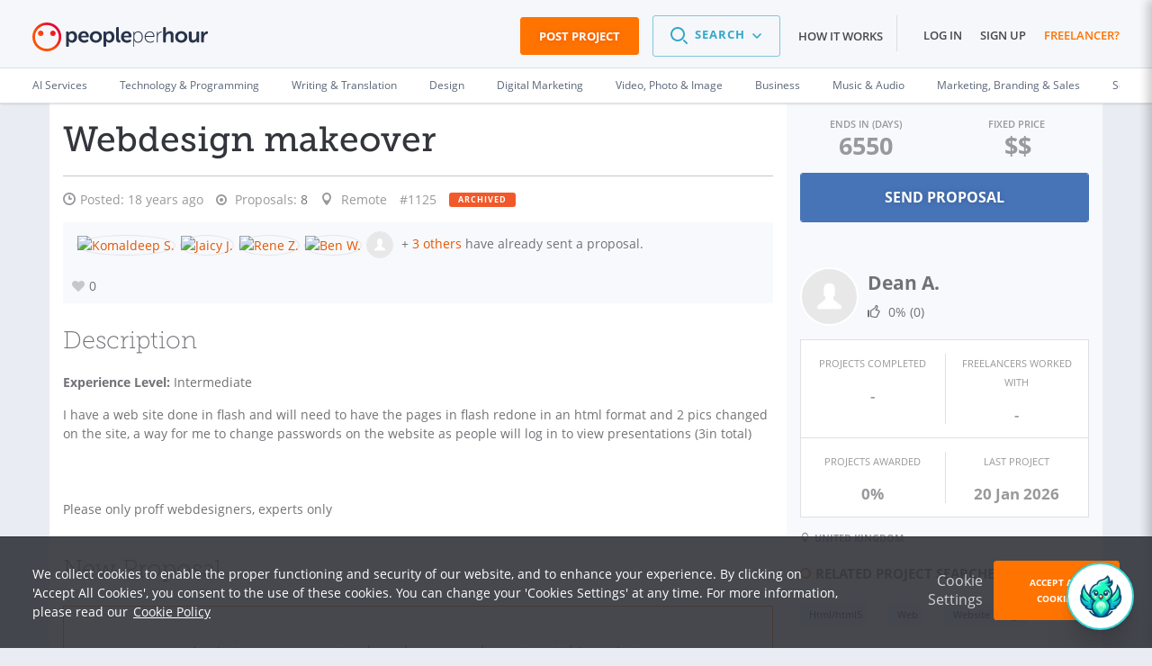

--- FILE ---
content_type: text/html; charset=UTF-8
request_url: https://www.peopleperhour.com/freelance-jobs/design/web-design/webdesign-makeover-1125
body_size: 31659
content:
<!doctype html><html lang="en" data-reactroot=""><head><meta data-react-helmet="true" name="charset" content="utf-8"/><meta data-react-helmet="true" name="viewport" content="width=device-width, initial-scale=1"/><meta data-react-helmet="true" name="mobile-web-app-capable" content="yes"/><meta data-react-helmet="true" name="apple-mobile-web-app-capable" content="yes"/><meta data-react-helmet="true" name="p:domain_verify" content="1410fbc5f93722d3782fd3834bb394ba"/><meta data-react-helmet="true" name="theme-color" content="#FF7300"/><meta data-react-helmet="true" property="og:image:secure_url" content="https://dw3i9sxi97owk.cloudfront.net/social/pph-social-share.png"/><meta data-react-helmet="true" property="og:image:width" content="1296"/><meta data-react-helmet="true" property="og:image:height" content="660"/><meta data-react-helmet="true" content="Design freelance job: Webdesign makeover. Discover more freelance jobs or hire some expert freelancers online on PeoplePerHour!" name="description"/><meta data-react-helmet="true" property="og:site_name" content="PeoplePerHour.com" encode="true"/><meta data-react-helmet="true" property="og:title" content="Webdesign makeover" encode="true"/><meta data-react-helmet="true" property="og:description" content="I have a web site done in flash and will need to have the pages in flash redone in an html format and 2 pics changed on the site, a way for me to change passwords on the website as people will log in to view presentations (3in total) Please only proff webdesigners, experts only" encode="true"/><meta data-react-helmet="true" property="og:url" content="https://www.peopleperhour.com/freelance-jobs/design/web-design/webdesign-makeover-1125" encode="true"/><meta data-react-helmet="true" property="og:image" content="https://www.peopleperhour.com/css/pph2/images/pph2-share.png" encode="true"/><meta data-react-helmet="true" property="fb:app_id" content="161024417255724" encode="true"/><meta data-react-helmet="true" property="fb:admins" content="1044272508,565720231,588196349" encode="true"/><meta data-react-helmet="true" property="og:type" content="peopleperhourcom:job" encode="true"/><meta data-react-helmet="true" property="peopleperhourcom:pphtype" content="Job" encode="true"/><meta data-react-helmet="true" property="peopleperhourcom:price" content="0.00" encode="true"/><meta data-react-helmet="true" property="peopleperhourcom:currency" content="£" encode="true"/><meta data-react-helmet="true" property="peopleperhourcom:stars" content="0" encode="true"/><meta data-react-helmet="true" property="peopleperhourcom:proposals" content="12" encode="true"/><link rel="stylesheet" type="text/css" href="https://www.peopleperhour.com/yii_packages/css/css_pkg_pph3-job-proposal_3682a34973023eb01c9b7667fe9ca479.css" />
<link rel="stylesheet" type="text/css" href="https://www.peopleperhour.com/yii_packages/css/css_pkg_css-white-lion_381ea4789d09bcc7dd590ae0c21ff083.css" />
<script type="text/javascript">
/*<![CDATA[*/
var gtmTrackEvent = function (payload) {
    window.dataLayer = window.dataLayer || [];

    if(typeof payload == 'object' && (typeof payload.event != 'undefined'
        || typeof payload.ecommerce != 'undefined' || typeof payload.uid != 'undefined')) {
        dataLayer.push(payload);
    } else {
        console.log('gtmTrackEvent is badly configured', payload);
    }
};

var gtmTrackPageview = function (pageview) {
    var payload = {
        'event': 'pageview',
        'pageview': pageview
    };
    gtmTrackEvent(payload);
};

var gtmTrackGAEvent = function (category, action, opt_label, opt_value) {
    opt_value = (typeof opt_value == 'undefined') ? 1 : opt_value;
    var payload = {
        "event": "ga.event",
        "ga.event": {
            'category': category,
            'action': action,
            'opt_label': opt_label,
            'opt_value': opt_value,
            'opt_noninteraction': true
        }
    };
    gtmTrackEvent(payload);
};
/*]]>*/
</script>
<title data-react-helmet="true" itemProp="name" lang="en">Webdesign makeover - PeoplePerHour.com</title><link data-react-helmet="true" rel="shortcut icon" href="/favicon.ico"/><link data-react-helmet="true" rel="canonical" href="https://www.peopleperhour.com/freelance-jobs/design/web-design/webdesign-makeover-1125"/><link rel="preconnect" href="https://d1a29h5kxv3oc2.cloudfront.net" crossorigin="anonymous"/><link rel="preconnect" href="https://dw3i9sxi97owk.cloudfront.net" crossorigin="anonymous"/><link rel="preload" as="style" href="https://d1a29h5kxv3oc2.cloudfront.net/dist/common.86a5849b-style.css"/><link id="common" rel="stylesheet" type="text/css" href="https://d1a29h5kxv3oc2.cloudfront.net/dist/common.86a5849b-style.css"/><link rel="preload" as="style" href="https://d1a29h5kxv3oc2.cloudfront.net/dist/app.783eea07-style.css"/><link rel="stylesheet" type="text/css" href="https://d1a29h5kxv3oc2.cloudfront.net/dist/app.783eea07-style.css"/><link rel="preload" as="script" href="https://d1a29h5kxv3oc2.cloudfront.net/dist/29.0fb4db81.js"/><link rel="preload" as="script" href="https://d1a29h5kxv3oc2.cloudfront.net/dist/app.783eea07.js"/><meta name="apple-itunes-app" content="app-id=1424179970, affiliate-data=myAffiliateData, app-argument=myURL"/><link rel="stylesheet" type="text/css" href="https://d1a29h5kxv3oc2.cloudfront.net/dist/29.0fb4db81-style.css"/></head><body><script type="text/javascript">
/*<![CDATA[*/
var __PPH_CONF_ = {'translations':{'reportPopupTitle':'Report\x20a\x20violation','thanksMessage':'Thank\x20you\x20for\x20reporting\x20this\x20issue.\x20Our\x20team\x20will\x20review\x20it\x20and\x20act\x20upon\x20it.','confirmPause':'Are\x20you\x20sure\x20you\x20want\x20to\x20Pause\x20this\x20project\x3F','confirmPauseTitle':'Pause\x20project','confirmComplete':'Are\x20you\x20sure\x20that\x20you\x20want\x20to\x20mark\x20this\x20project\x20as\x20Complete\x3F','confirmCompleteTitle':'Mark\x20project\x20as\x20Complete','confirmArchive':'Are\x20you\x20sure\x20you\x20want\x20to\x20move\x20this\x20project\x20to\x20the\x20Archive\x20folder\x3F','confirmArchiveTitle':'Archive\x20project','askQuestionMessage':null},'selfUrl':'https\x3A\x2F\x2Fwww.peopleperhour.com\x2Ffreelance\x2Djobs\x2Fdesign\x2Fweb\x2Ddesign\x2Fwebdesign\x2Dmakeover\x2D1125','proposalError':null,'statuses':{'StreamProposalAttachment':{'enabled':true,'reason':''}},'currency':'GBP','modules':{'StreamProposalAttachment':{'isJob':true,'proj_id':'1125','budget':'0.00','ndaRequired':false,'ndaInfoRequired':false,'hasAcceptedProposal':false,'streamId':null,'projectType':'fixed_price','depositRecommendationsEnableThresholds':{'fixed':80,'hour':1},'defaultDepositRequestThresholds':{'minimum':50,'recommended':100},'depositThresholds':{'fixed_price':[{'min':0,'max':40,'recommended':100,'minimum':100},{'min':40.001,'max':80,'recommended':75,'minimum':50},{'min':80.001,'max':99999,'recommended':50,'minimum':30}],'hourly':[{'min':1,'max':4,'recommended':100,'minimum':100},{'min':4.001,'max':10,'recommended':75,'minimum':50},{'min':10.001,'max':99999,'recommended':50,'minimum':25}]},'minimumCommitment':1,'translations':{'minDepositBare':'The\x20deposit\x20request\x20has\x20to\x20be\x20at\x20least\x20\x7Bmin\x7D','minDepositFixed':'For\x20your\x20protection,\x20for\x20this\x20size\x20of\x20project\x20the\x20deposit\x20request\x20has\x20to\x20be\x20at\x20least\x20\x7Bmin\x7D\x20\x28\x7Bpercentage\x7D\x25\x20of\x20the\x20proposal\x20amount\x29','minDepositFixedFullAmount':'For\x20your\x20protection,\x20for\x20this\x20size\x20of\x20project\x20the\x20deposit\x20request\x20has\x20to\x20be\x20\x7Bmin\x7D\x20\x28100\x25\x20of\x20the\x20proposal\x20amount\x29','minDepositHourly':'For\x20your\x20protection,\x20we\x20require\x20the\x20Deposit\x20for\x20this\x20project\x20to\x20be\x20at\x20least\x20\x7Bmin\x7D\x20which\x20is\x20equivalent\x20to\x20\x7Bhours\x7D\x20hours\x20of\x20work','suggestedDepositRequestHourly':'For\x20your\x20protection,\x20for\x20this\x20size\x20of\x20project,\x20we\x20recommend\x20to\x20request\x20a\x20deposit\x20of\x20\x7Brecommended\x7D\x20which\x20is\x20equivalent\x20to\x20\x7Bhours\x7D\x20hours\x20of\x20work','suggestedDepositRequestFixed':'For\x20your\x20protection,\x20for\x20this\x20size\x20of\x20project,\x20we\x20recommend\x20to\x20request\x20a\x20deposit\x20of\x20at\x20least\x20\x7Brecommended\x7D\x20\x28\x7Bpercentage\x7D\x25\x20of\x20the\x20proposal\x20amount\x29','suggestedDepositRequestFixedFullAmount':'For\x20your\x20protection,\x20for\x20this\x20size\x20of\x20project,\x20we\x20recommend\x20to\x20request\x20a\x20deposit\x20of\x20\x7Brecommended\x7D\x20\x28100\x25\x20of\x20the\x20proposal\x20amount\x29','buttonTitle':'New\x20proposal','messageFormPlaceholder':'Provide\x20general\x20info\x20about\x20your\x20proposal\x20e.g.\x20what\x20you\x20can\x20deliver\x20and\x20when,\x20why\x20you\x20think\x20you\x20can\x20do\x20the\x20project\x20etc.'},'currencySymbol':'\u00A3','bareMinimum':6,'validationValues':{'MIN_AMOUNTS_BID':{'GBP':6,'EUR':7,'USD':10},'MIN_AMOUNTS_DEPOSIT':{'GBP':10,'EUR':12,'USD':15},'VALIDATE_BID_MIN_BARE_HOUR':6,'VALIDATE_BID_MAX_BARE_HOUR':999,'VALIDATE_BID_MIN_BARE_FIXED':6,'VALIDATE_BID_MAX_BARE_FIXED':99999,'VALIDATE_BID_MIN_TO_BUDGET_HOUR':0.8,'VALIDATE_BID_MIN_TO_BUDGET_FIXED':'0.9','VALIDATE_BID_MAX_TO_BUDGET_HOUR':5,'VALIDATE_BID_MAX_TO_BUDGET_FIXED':5,'VALIDATE_DEPOSIT_MIN_BARE_HOUR':5,'VALIDATE_DEPOSIT_MIN_BARE_FIXED':10,'VALIDATE_DEPOSIT_MIN_TO_BID_HOUR':1,'VALIDATE_DEPOSIT_MIN_TO_BID_FIXED':0.2,'VALIDATE_DEPOSIT_MAX_TO_BID_HOUR':20,'VALIDATE_DEPOSIT_MAX_TO_BID_FIXED':1,'VALIDATE_DEPOSIT_MAX_BARE_HOUR':2000},'sellerRate':null,'bidsMinSuggestedPrice':204.7,'minimumCommissionFee':1,'form':'\x3Cdiv\x20class\x3D\x22proposal\x2Dform\x20append\x2Dbottom\x20clearfix\x22\x3E\x0A\x20\x20\x20\x20\x3Ch3\x20class\x3D\x22js\x2Dattachment\x2Dtooltip\x2Dtarget\x22\x3EProposal\x20Breakdown\x3C\x2Fh3\x3E\x20\x20\x20\x20\x3Csection\x20class\x3D\x22clearfix\x20clear\x20hide\x22\x3E\x0A\x20\x20\x20\x20\x20\x20\x20\x20\x3Clabel\x20for\x3D\x22stream\x2Dproposal\x2Dunit\x2Dlist\x22\x20class\x3D\x22proposal\x2Drate\x2Dlabel\x20label\x2Dinline\x22\x3ERate\x3C\x2Flabel\x3E\x0A\x20\x20\x20\x20\x20\x20\x20\x20\x3Cselect\x20class\x3D\x22main\x2Dunit\x20col\x2Dsm\x2D3\x20select\x2Dinline\x22\x20data\x2Dgroup\x3D\x22units\x22\x20id\x3D\x22stream\x2Dproposal\x2Dunit\x2Dlist\x22\x3E\x0A\x20\x20\x20\x20\x20\x20\x20\x20\x20\x20\x20\x20\x3Coption\x0A\x20\x20\x20\x20\x20\x20\x20\x20value\x3D\x22fixed\x22\x20selected\x20\x20\x20\x20\x20\x20\x20\x20data\x2Ddisable\x2Dquantity\x3D\x220\x22\x0A\x20\x20\x20\x20\x20\x20\x20\x20data\x2Dprefix\x3D\x22\x22\x3Efixed\x3C\x2Foption\x3E\x0A\x20\x20\x20\x20\x20\x20\x20\x20\x20\x20\x20\x20\x3Coption\x0A\x20\x20\x20\x20\x20\x20\x20\x20value\x3D\x22hour\x22\x20\x20\x20\x20\x20\x20\x20\x20\x20data\x2Ddisable\x2Dquantity\x3D\x220\x22\x0A\x20\x20\x20\x20\x20\x20\x20\x20data\x2Dprefix\x3D\x22per\x22\x3Ehour\x3C\x2Foption\x3E\x0A\x20\x20\x20\x20\x3C\x2Fselect\x3E\x0A\x20\x20\x20\x20\x3C\x2Fsection\x3E\x0A\x20\x20\x20\x20\x20\x20\x20\x20\x3Cdiv\x20class\x3D\x22non\x2Ditemized\x20gutter\x2Dtop\x22\x3E\x0A\x20\x20\x20\x20\x20\x20\x20\x20\x3Csection\x20class\x3D\x22clearfix\x20row\x20labels\x20hidden\x2Dxs\x22\x3E\x0A\x20\x20\x20\x20\x20\x20\x20\x20\x20\x20\x20\x20\x3Cdiv\x20class\x3D\x22col\x2Dsm\x2D9\x22\x3E\x3C\x2Fdiv\x3E\x3Cdiv\x20class\x3D\x22col\x2Dsm\x2D3\x20no\x2Dpadding\x2Dright\x22\x3E\x3Clabel\x20class\x3D\x22discreet\x20amount\x2Dlabel\x22\x20for\x3D\x22\x22\x3EAmount\x3C\x2Flabel\x3E\x3Cspan\x20class\x3D\x22fa\x20fa\x2Dquestion\x2Dcircle\x20help\x20hidden\x2Dxs\x22\x3E\x3C\x2Fspan\x3E\x3C\x2Fdiv\x3E\x20\x20\x20\x20\x20\x20\x20\x20\x3C\x2Fsection\x3E\x0A\x20\x20\x20\x20\x20\x20\x20\x20\x3Csection\x20class\x3D\x22clearfix\x20row\x22\x3E\x0A\x20\x20\x20\x20\x20\x20\x20\x20\x20\x20\x20\x20\x3Cdiv\x20class\x3D\x22col\x2Dxs\x2D12\x20col\x2Dsm\x2D9\x22\x3E\x3Cinput\x20class\x3D\x22fixed\x2Ddescription\x20form\x2Dcontrol\x22\x20maxlength\x3D\x2240\x22\x20placeholder\x3D\x22enter\x20description\x22\x20data\x2Dinput\x2Dsuggestion\x3D\x22Proposal\x20items\x20cannot\x20exceed\x2040\x20characters.\x20You\x20can\x20use\x20the\x20Proposal\x20description\x20textbox\x20above\x20to\x20provide\x20more\x20information\x20about\x20your\x20Proposal.\x22\x20data\x2Dtooltip\x2Dpos\x3D\x22bottom\x22\x20type\x3D\x22text\x22\x20value\x3D\x22\x22\x20name\x3D\x22\x22\x20id\x3D\x22\x22\x20\x2F\x3E\x3C\x2Fdiv\x3E\x3Cdiv\x20class\x3D\x22col\x2Dxs\x2D12\x20visible\x2Dxs\x20gutter\x2Dtop\x22\x3E\x20\x3C\x2Fdiv\x3E\x3Cdiv\x20class\x3D\x22col\x2Dxs\x2D6\x20visible\x2Dxs\x22\x3E\x20\x3C\x2Fdiv\x3E\x3Cdiv\x20class\x3D\x22col\x2Dxs\x2D4\x20col\x2Dsm\x2D2\x20no\x2Dpadding\x2Dleft\x20no\x2Dpadding\x2Dright\x20fixed\x2Dcost\x2Dcontainer\x22\x3E\x3Cinput\x20class\x3D\x22form\x2Dcontrol\x20fixed\x2Dcost\x20GBP\x22\x20maxlength\x3D\x2212\x22\x20placeholder\x3D\x220.00\x22\x20type\x3D\x22text\x22\x20value\x3D\x22\x22\x20name\x3D\x22\x22\x20id\x3D\x22\x22\x20\x2F\x3E\x3C\x2Fdiv\x3E\x3Cdiv\x20class\x3D\x22col\x2Dxs\x2D2\x20col\x2Dsm\x2D1\x22\x3E\x3Clabel\x20data\x2Dhook\x3D\x22per\x2Dlabel\x22\x20class\x3D\x22discreet\x20per\x2Dlabel\x22\x20for\x3D\x22\x22\x3E\x3C\x2Flabel\x3E\x3C\x2Fdiv\x3E\x20\x20\x20\x20\x20\x20\x20\x20\x3C\x2Fsection\x3E\x0A\x20\x20\x20\x20\x3C\x2Fdiv\x3E\x0A\x20\x20\x20\x20\x20\x20\x20\x20\x3Cdiv\x20class\x3D\x22details\x20gutter\x2Dtop\x22\x3E\x0A\x20\x20\x20\x20\x20\x20\x20\x20\x3Csection\x20class\x3D\x22clearfix\x20row\x20labels\x20hidden\x2Dxs\x22\x3E\x0A\x20\x20\x20\x20\x20\x20\x20\x20\x20\x20\x20\x20\x3Cdiv\x20class\x3D\x22col\x2Dsm\x2D9\x22\x3E\x3Clabel\x20class\x3D\x22discreet\x22\x20for\x3D\x22\x22\x3EItem\x3C\x2Flabel\x3E\x3C\x2Fdiv\x3E\x3Cdiv\x20class\x3D\x22col\x2Dsm\x2D3\x20no\x2Dpadding\x2Dright\x22\x3E\x3Clabel\x20class\x3D\x22discreet\x20amount\x2Dlabel\x22\x20for\x3D\x22\x22\x3EAmount\x3C\x2Flabel\x3E\x3Cspan\x20class\x3D\x22fa\x20fa\x2Dquestion\x2Dcircle\x20help\x20hidden\x2Dxs\x22\x3E\x3C\x2Fspan\x3E\x3C\x2Fdiv\x3E\x20\x20\x20\x20\x20\x20\x20\x20\x3C\x2Fsection\x3E\x0A\x20\x20\x20\x20\x20\x20\x20\x20\x3Csection\x20class\x3D\x22clearfix\x20row\x20item\x22\x3E\x0A\x20\x20\x20\x20\x20\x20\x20\x20\x20\x20\x20\x20\x3Cdiv\x20class\x3D\x22col\x2Dxs\x2D12\x20col\x2Dsm\x2D9\x22\x3E\x3Cinput\x20placeholder\x3D\x22enter\x20description\x22\x20class\x3D\x22description\x20form\x2Dcontrol\x22\x20maxlength\x3D\x2240\x22\x20data\x2Dinput\x2Dsuggestion\x3D\x22Proposal\x20items\x20cannot\x20exceed\x2040\x20characters.\x20You\x20can\x20use\x20the\x20Proposal\x20description\x20textbox\x20above\x20to\x20provide\x20more\x20information\x20about\x20your\x20Proposal.\x22\x20data\x2Dtooltip\x2Dpos\x3D\x22bottom\x22\x20type\x3D\x22text\x22\x20value\x3D\x22\x22\x20name\x3D\x22\x22\x20id\x3D\x22\x22\x20\x2F\x3E\x3C\x2Fdiv\x3E\x3Cdiv\x20class\x3D\x22col\x2Dxs\x2D12\x20visible\x2Dxs\x20gutter\x2Dtop\x22\x3E\x20\x3C\x2Fdiv\x3E\x3Cdiv\x20class\x3D\x22col\x2Dxs\x2D6\x20visible\x2Dxs\x22\x3E\x20\x3C\x2Fdiv\x3E\x3Cdiv\x20class\x3D\x22col\x2Dxs\x2D6\x20col\x2Dsm\x2D3\x20details\x2Dinput\x20total\x2Dcontainer\x22\x3E\x3Cinput\x20placeholder\x3D\x220.00\x22\x20class\x3D\x22form\x2Dcontrol\x20total\x20GBP\x22\x20maxlength\x3D\x2212\x22\x20type\x3D\x22text\x22\x20value\x3D\x22\x22\x20name\x3D\x22\x22\x20id\x3D\x22\x22\x20\x2F\x3E\x3Cinput\x20class\x3D\x22form\x2Dcontrol\x22\x20maxlength\x3D\x2212\x22\x20type\x3D\x22hidden\x22\x20value\x3D\x220\x22\x20name\x3D\x22attempt\x22\x20id\x3D\x22attempt\x22\x20\x2F\x3E\x3C\x2Fdiv\x3E\x3Cdiv\x20class\x3D\x22col\x2Dxs\x2D2\x20col\x2Dsm\x2D1\x20rm\x2Dentry\x22\x3E\x3C\x2Fdiv\x3E\x20\x20\x20\x20\x20\x20\x20\x20\x3C\x2Fsection\x3E\x0A\x20\x20\x20\x20\x20\x20\x20\x20\x3Csection\x20class\x3D\x22clearfix\x20total\x2Drow\x20gutter\x2Dtop\x20row\x22\x3E\x0A\x20\x20\x20\x20\x20\x20\x20\x20\x20\x20\x20\x20\x3Cdiv\x20class\x3D\x22col\x2Dxs\x2D2\x20col\x2Dsm\x2D6\x22\x3E\x0A\x20\x20\x20\x20\x20\x20\x20\x20\x20\x20\x20\x20\x20\x20\x20\x20\x3Ca\x20class\x3D\x22action\x2Dadd\x2Dnew\x2Ddetail\x20call\x2Dto\x2Daction\x20hidden\x2Dxs\x22\x20data\x2Ddetail\x2Dclass\x3D\x22\x22\x20href\x3D\x22\x23\x22\x3E\x2B\x20add\x20new\x20item\x3C\x2Fa\x3E\x20\x20\x20\x20\x20\x20\x20\x20\x20\x20\x20\x20\x3C\x2Fdiv\x3E\x0A\x20\x20\x20\x20\x20\x20\x20\x20\x20\x20\x20\x20\x3Cdiv\x20class\x3D\x22col\x2Dxs\x2D4\x20col\x2Dsm\x2D3\x20text\x2Dright\x22\x3E\x0A\x20\x20\x20\x20\x20\x20\x20\x20\x20\x20\x20\x20\x20\x20\x20\x20\x3Clabel\x20class\x3D\x22total\x2Dlabel\x20inline\x2Dlabel\x20discreet\x22\x20for\x3D\x22\x22\x3ETotal\x3C\x2Flabel\x3E\x20\x20\x20\x20\x20\x20\x20\x20\x20\x20\x20\x20\x3C\x2Fdiv\x3E\x0A\x20\x20\x20\x20\x20\x20\x20\x20\x20\x20\x20\x20\x3Cdiv\x20class\x3D\x22col\x2Dxs\x2D6\x20col\x2Dsm\x2D3\x20details\x2Dinput\x22\x3E\x0A\x20\x20\x20\x20\x20\x20\x20\x20\x20\x20\x20\x20\x20\x20\x20\x20\x3Cinput\x20class\x3D\x22form\x2Dcontrol\x20final\x2Dtotal\x20GBP\x22\x20disabled\x3D\x22disabled\x22\x20type\x3D\x22text\x22\x20value\x3D\x220.00\x22\x20name\x3D\x22\x22\x20id\x3D\x22\x22\x20\x2F\x3E\x20\x20\x20\x20\x20\x20\x20\x20\x20\x20\x20\x20\x3C\x2Fdiv\x3E\x0A\x20\x20\x20\x20\x20\x20\x20\x20\x20\x20\x20\x20\x3Cdiv\x20class\x3D\x22col\x2Dxs\x2D2\x20col\x2Dsm\x2D1\x22\x3E\x3C\x2Fdiv\x3E\x0A\x20\x20\x20\x20\x20\x20\x20\x20\x3C\x2Fsection\x3E\x0A\x20\x20\x20\x20\x3C\x2Fdiv\x3E\x0A\x20\x20\x20\x20\x3Cdiv\x20class\x3D\x22clearfix\x20gutter\x2Dtop\x20row\x22\x3E\x0A\x20\x20\x20\x20\x20\x20\x20\x20\x3Cdiv\x20class\x3D\x22col\x2Dxs\x2D2\x20col\x2Dsm\x2D6\x22\x3E\x3C\x2Fdiv\x3E\x0A\x20\x20\x20\x20\x20\x20\x20\x20\x3Cdiv\x20class\x3D\x22col\x2Dxs\x2D4\x20col\x2Dsm\x2D3\x20text\x2Dright\x22\x3E\x0A\x20\x20\x20\x20\x20\x20\x20\x20\x20\x20\x20\x20\x3Clabel\x20class\x3D\x22discreet\x20inline\x2Dlabel\x20earnings\x2Dlabel\x22\x20for\x3D\x22\x22\x3EYou\x27ll\x20earn\x3C\x2Flabel\x3E\x3Cspan\x20class\x3D\x22fa\x20fa\x2Dquestion\x2Dcircle\x20help\x20hidden\x2Dxs\x22\x3E\x3C\x2Fspan\x3E\x20\x20\x20\x20\x20\x20\x20\x20\x3C\x2Fdiv\x3E\x0A\x20\x20\x20\x20\x20\x20\x20\x20\x3Cdiv\x20class\x3D\x22col\x2Dxs\x2D6\x20col\x2Dsm\x2D3\x20details\x2Dinput\x22\x3E\x0A\x20\x20\x20\x20\x20\x20\x20\x20\x20\x20\x20\x20\x3Cinput\x20class\x3D\x22form\x2Dcontrol\x20earnings\x20GBP\x22\x20placeholder\x3D\x220.00\x22\x20disabled\x3D\x22disabled\x22\x20type\x3D\x22text\x22\x20value\x3D\x22\x22\x20name\x3D\x22earnings\x2Dfield\x22\x20id\x3D\x22earnings\x2Dfield\x22\x20\x2F\x3E\x20\x20\x20\x20\x20\x20\x20\x20\x3C\x2Fdiv\x3E\x0A\x20\x20\x20\x20\x20\x20\x20\x20\x3Cdiv\x20class\x3D\x22col\x2Dxs\x2D2\x20col\x2Dsm\x2D1\x22\x3E\x3C\x2Fdiv\x3E\x0A\x20\x20\x20\x20\x3C\x2Fdiv\x3E\x0A\x20\x20\x20\x20\x3Cdiv\x20class\x3D\x22clearfix\x20gutter\x2Dtop\x20row\x22\x3E\x0A\x20\x20\x20\x20\x20\x20\x20\x20\x3Cdiv\x20class\x3D\x22col\x2Dxs\x2D2\x20col\x2Dsm\x2D6\x22\x3E\x3C\x2Fdiv\x3E\x0A\x20\x20\x20\x20\x20\x20\x20\x20\x3Cdiv\x20class\x3D\x22col\x2Dxs\x2D4\x20col\x2Dsm\x2D3\x20text\x2Dright\x22\x3E\x0A\x20\x20\x20\x20\x20\x20\x20\x20\x20\x20\x20\x20\x3Clabel\x20class\x3D\x22discreet\x20inline\x2Dlabel\x20deposit\x2Dlabel\x22\x20for\x3D\x22\x22\x3EDeposit\x3C\x2Flabel\x3E\x3Cspan\x20class\x3D\x22fa\x20fa\x2Dquestion\x2Dcircle\x20help\x20hidden\x2Dxs\x22\x3E\x3C\x2Fspan\x3E\x20\x20\x20\x20\x20\x20\x20\x20\x3C\x2Fdiv\x3E\x0A\x20\x20\x20\x20\x20\x20\x20\x20\x3Cdiv\x20class\x3D\x22col\x2Dxs\x2D6\x20col\x2Dsm\x2D3\x20details\x2Dinput\x22\x3E\x0A\x20\x20\x20\x20\x20\x20\x20\x20\x20\x20\x20\x20\x3Cinput\x20class\x3D\x22form\x2Dcontrol\x20deposit\x20GBP\x22\x20placeholder\x3D\x220.00\x22\x20type\x3D\x22text\x22\x20value\x3D\x22\x22\x20name\x3D\x22\x22\x20id\x3D\x22\x22\x20\x2F\x3E\x20\x20\x20\x20\x20\x20\x20\x20\x3C\x2Fdiv\x3E\x0A\x20\x20\x20\x20\x20\x20\x20\x20\x3Cdiv\x20class\x3D\x22col\x2Dxs\x2D2\x20col\x2Dsm\x2D1\x22\x3E\x3C\x2Fdiv\x3E\x0A\x20\x20\x20\x20\x20\x20\x20\x20\x0A\x20\x20\x20\x20\x3C\x2Fdiv\x3E\x0A\x3C\x2Fdiv\x3E\x0A\x3Cp\x20class\x3D\x22more\x2Ddiscreet\x20text\x2Dright\x22\x3E\x0A\x20\x20\x20Please\x20note\x20that\x20the\x20minimum\x20Service\x20Fee\x20per\x20invoice\x20is\x20\u00A31\x20\x28excl.VAT\x29.\x20\x3Ca\x20class\x3D\x22discreet\x22\x20target\x3D\x22_blank\x22\x20href\x3D\x22\x2Fstatic\x2Fterms\x23user_content\x22\x3ERead\x20more\x20on\x20PPH\x20Fees\x3C\x2Fa\x3E\x3C\x2Fp\x3E\x0A\x3Cspan\x20class\x3D\x22bid\x2Dwarning\x20hidden\x22\x3E\x3Cspan\x20data\x2Dplacement\x3D\x22right\x22\x20data\x2Dcontent\x2Dselector\x3D\x22\x23help\x2Dcontent\x2D696f923ce9ca9\x22\x20title\x3D\x22Amount\x20is\x20low\x22\x20data\x2Dtrigger\x3D\x22hover\x22\x20data\x2Dclass\x3D\x22info\x22\x20class\x3D\x22popover\x2Dtoggle\x20tooltip\x2Dvisible\x2Dlg\x22\x3E\x3Ci\x20class\x3D\x22fa\x20fa\x2Dwarning\x22\x20\x2F\x3E\x3C\x2Fspan\x3E\x3Cspan\x20data\x2Dplacement\x3D\x22right\x22\x20data\x2Dcontent\x2Dselector\x3D\x22\x23help\x2Dcontent\x2D696f923ce9ca9\x22\x20title\x3D\x22Amount\x20is\x20low\x22\x20data\x2Dtrigger\x3D\x22click\x22\x20class\x3D\x22bootbox\x2Dtoggle\x20clickable\x20tooltip\x2Dhidden\x2Dlg\x22\x3E\x3Ci\x20class\x3D\x22fa\x20fa\x2Dwarning\x22\x20\x2F\x3E\x3C\x2Fspan\x3E\x3Cdiv\x20style\x3D\x22display\x3A\x20none\x20\x21important\x3B\x22\x20id\x3D\x22help\x2Dcontent\x2D696f923ce9ca9\x22\x3EBased\x20on\x20Proposals\x20from\x20other\x20Freelancers\x20sent\x20for\x20this\x20project\x20the\x20total\x20amount\x20you\x20have\x20specified\x20is\x20quite\x20low.\x20You\x20will\x20still\x20have\x20the\x20same\x20chances\x20to\x20win\x20this\x20project\x20even\x20if\x20you\x20raise\x20the\x20amount\x20to\x20around\x20\x3Cstrong\x3E\u00A3\x3C\x2Fstrong\x3E\x3Cstrong\x3E256\x3C\x2Fstrong\x3E\x3C\x2Fdiv\x3E\x3C\x2Fspan\x3E\x3Cspan\x20class\x3D\x22proposal\x2Dwarning\x20hidden\x22\x3E\x3Ci\x20class\x3D\x22fa\x20fa\x2Dwarning\x22\x20data\x2Dplacement\x3D\x22right\x22\x20\x2F\x3E\x3C\x2Fspan\x3E'},'JobBidders':[],'MemberPrizes':{'allPrizesUrl':'\x2Fmember\x2Fprizes','listViewOptions':{'ajaxUpdate':['member\x2Dprizes\x2Dpopup'],'ajaxVar':'ajax','loadingClass':'list\x2Dview\x2Dloading','pagerClass':'pager'},'dialogOptions':{'autoOpen':false,'closeOnEscape':true,'draggable':false,'modal':true,'resizable':false,'width':540,'title':'User\x27s\x20Awards'},'selectors':{'popupTrigger':'.widget\x2Dmember\x2Dprizes\x20a.view\x2Dall\x2Dprizes','popup':'\x23member\x2Dprizes\x2Dpopup'},'translations':{'errorMessage':'Something\x20went\x20wrong,\x20could\x20not\x20display\x20the\x20prizes\x20for\x20this\x20user'}},'MemberPopover':{'template':{'memberProfile':'\x3Cdiv\x20class\x3D\x22profile\x2Dpopover\x20clearfix\x22\x3E\x0A\x20\x20\x20\x20\x3Cdiv\x20class\x3D\x22col\x2Dxs\x2D3\x20no\x2Dpadding\x2Dleft\x22\x3E\x3Cimg\x20src\x3D\x22\x7B\x7Bphoto\x7D\x7D\x22\x20width\x3D\x22110\x22\x20height\x3D\x22110\x22\x20class\x3D\x22img\x2Dresponsive\x22\x3E\x3C\x2Fdiv\x3E\x0A\x20\x20\x20\x20\x3Cdiv\x20class\x3D\x22col\x2Dxs\x2D9\x20no\x2Dpadding\x2Dleft\x20no\x2Dpadding\x2Dright\x20profile\x2Ddetails\x22\x3E\x0A\x20\x20\x20\x20\x20\x20\x20\x20\x3Cdiv\x20class\x3D\x22row\x22\x3E\x0A\x20\x20\x20\x20\x20\x20\x20\x20\x20\x20\x20\x20\x3Cdiv\x20class\x3D\x22col\x2Dxs\x2D9\x20popover\x2Dprofile\x2Dname\x22\x3E\x0A\x20\x20\x20\x20\x20\x20\x20\x20\x20\x20\x20\x20\x20\x20\x20\x20\x3Ch2\x3E\x0A\x20\x20\x20\x20\x20\x20\x20\x20\x20\x20\x20\x20\x20\x20\x20\x20\x20\x20\x20\x20\x3Ca\x20href\x3D\x22\x7B\x7BprofileUrl\x7D\x7D\x22\x3E\x7B\x7BshortName\x7D\x7D\x3C\x2Fa\x3E\x0A\x20\x20\x20\x20\x20\x20\x20\x20\x20\x20\x20\x20\x20\x20\x20\x20\x20\x20\x20\x20\x7B\x7Bbadges\x7D\x7D\x20\x20\x20\x20\x20\x20\x20\x20\x20\x20\x20\x20\x20\x20\x20\x20\x3C\x2Fh2\x3E\x0A\x20\x20\x20\x20\x20\x20\x20\x20\x20\x20\x20\x20\x20\x20\x20\x20\x3Ch3\x20class\x3D\x22crop\x22\x3E\x7B\x7Btitle\x7D\x7D\x3C\x2Fh3\x3E\x0A\x20\x20\x20\x20\x20\x20\x20\x20\x20\x20\x20\x20\x3C\x2Fdiv\x3E\x0A\x20\x20\x20\x20\x20\x20\x20\x20\x20\x20\x20\x20\x3Cdiv\x20class\x3D\x22col\x2Dxs\x2D3\x20pull\x2Dright\x20popover\x2Dcert\x2Dbadge\x2Dcontainer\x22\x3E\x0A\x20\x20\x20\x20\x20\x20\x20\x20\x20\x20\x20\x20\x20\x20\x20\x20\x7B\x7Bcert\x7D\x7D\x20\x20\x20\x20\x20\x20\x20\x20\x20\x20\x20\x20\x3C\x2Fdiv\x3E\x0A\x20\x20\x20\x20\x20\x20\x20\x20\x3C\x2Fdiv\x3E\x0A\x20\x20\x20\x20\x20\x20\x20\x20\x3Cul\x20class\x3D\x22clearfix\x20nav\x20nav\x2Dpills\x22\x3E\x0A\x20\x20\x20\x20\x20\x20\x20\x20\x20\x20\x20\x20\x3Cli\x3EActive\x20since\x3A\x20\x7B\x7Bactive\x7D\x7D\x3C\x2Fli\x3E\x0A\x20\x20\x20\x20\x20\x20\x20\x20\x20\x20\x20\x20\x3Cli\x3E\x7B\x7Blocation\x7D\x7D\x3C\x2Fli\x3E\x0A\x20\x20\x20\x20\x20\x20\x20\x20\x3C\x2Ful\x3E\x0A\x20\x20\x20\x20\x20\x20\x20\x20\x20\x20\x20\x20\x20\x20\x20\x20\x3Cul\x20class\x3D\x22stats\x20clearfix\x22\x3E\x0A\x20\x20\x20\x20\x20\x20\x20\x20\x20\x20\x20\x20\x7BbuyerStatsTemplate\x7D\x7BfeedbackTemplate\x7D\x7BratingTemplate\x7D\x20\x20\x20\x20\x20\x20\x20\x20\x3C\x2Ful\x3E\x0A\x20\x20\x20\x20\x20\x20\x20\x20\x20\x20\x20\x20\x3C\x2Fdiv\x3E\x0A\x20\x20\x20\x20\x3Cdiv\x20class\x3D\x22col\x2Dxs\x2D12\x20gutter\x2Dtop\x20about\x2Dme\x20multilinecrop\x22\x3E\x7B\x7Babout\x7D\x7D\x3C\x2Fdiv\x3E\x0A\x20\x20\x20\x20\x3Chr\x3E\x0A\x20\x20\x20\x20\x3Cdiv\x20class\x3D\x22col\x2Dxs\x2D12\x22\x3E\x0A\x20\x20\x20\x20\x20\x20\x20\x20\x3Cul\x20class\x3D\x22nav\x2Dlinks\x20streambox\x2Dnav\x2Dlinks\x20clearfix\x22\x3E\x0A\x20\x20\x20\x20\x20\x20\x20\x20\x20\x20\x20\x20\x20\x20\x20\x20\x20\x20\x20\x20\x3Cli\x20class\x3D\x22col\x2Dxs\x2D3\x20no\x2Dpadding\x2Dleft\x22\x3E\x0A\x20\x20\x20\x20\x20\x20\x20\x20\x20\x20\x20\x20\x20\x20\x20\x20\x3Ca\x20href\x3D\x22\x7B\x7BprofileUrl\x7D\x7D\x22\x20class\x3D\x22color\x2Dpph\x22\x20data\x2Dhook\x3D\x22\x22\x3E\x0A\x20\x20\x20\x20\x20\x20\x20\x20\x20\x20\x20\x20\x20\x20\x20\x20\x20\x20\x20\x20View\x20Profile\x20\x20\x20\x20\x20\x20\x20\x20\x20\x20\x20\x20\x20\x20\x20\x20\x3C\x2Fa\x3E\x0A\x20\x20\x20\x20\x20\x20\x20\x20\x20\x20\x20\x20\x3C\x2Fli\x3E\x0A\x20\x20\x20\x20\x20\x20\x20\x20\x3C\x2Ful\x3E\x0A\x20\x20\x20\x20\x3C\x2Fdiv\x3E\x0A\x0A\x3C\x2Fdiv\x3E','feedback':'\x0A\x3Cli\x20class\x3D\x22col\x2Dxs\x2D6\x22\x3E\x0A\x20\x20\x20\x20\x3Clabel\x20class\x3D\x22discreet\x22\x3ERating\x20\x3Cbr\x2F\x3E\x20\x28\x7B\x7Breviews\x7D\x7D\x20reviews\x29\x3C\x2Flabel\x3E\x0A\x20\x20\x20\x20\x3Cspan\x20class\x3D\x22tag\x20percent\x2Dtag\x20pull\x2Dright\x22\x3E\x0A\x20\x20\x20\x20\x20\x20\x20\x20\x3Cspan\x3E\x7B\x7Bpositive\x7D\x7D\x3C\x2Fspan\x3E\x3Csup\x3E\x25\x3C\x2Fsup\x3E\x0A\x20\x20\x20\x20\x3C\x2Fspan\x3E\x0A\x3C\x2Fli\x3E','rating':'\x3Cli\x20class\x3D\x22col\x2Dxs\x2D6\x22\x3E\x0A\x20\x20\x20\x20\x3Clabel\x20class\x3D\x22discreet\x20single\x2Dline\x22\x3ERate\x3C\x2Flabel\x3E\x0A\x20\x20\x20\x20\x3Cspan\x20class\x3D\x22tag\x20price\x20pull\x2Dright\x22\x3E\x0A\x20\x20\x20\x20\x20\x20\x20\x20\x3Csup\x3E\x7B\x7Brate.currencySym\x7D\x7D\x3C\x2Fsup\x3E\x0A\x20\x20\x20\x20\x20\x20\x20\x20\x3Cspan\x3E\x7B\x7Brate.amount\x7D\x7D\x3C\x2Fspan\x3E\x0A\x20\x20\x20\x20\x20\x20\x20\x20\x3Csub\x3E\x2Fhr\x3C\x2Fsub\x3E\x0A\x20\x20\x20\x20\x3C\x2Fspan\x3E\x0A\x3C\x2Fli\x3E','buyerStats':'\x3Cdiv\x3E\x0A\x20\x20\x20\x20\x3Cli\x20class\x3D\x22col\x2Dxs\x2D12\x20col\x2Dmd\x2D6\x22\x3E\x0A\x20\x20\x20\x20\x20\x20\x20\x20\x3Clabel\x20class\x3D\x22discreet\x22\x3E\x0A\x20\x20\x20\x20\x20\x20\x20\x20\x20\x20\x20\x20Projects\x20completed\x20\x20\x20\x20\x20\x20\x20\x20\x3C\x2Flabel\x3E\x0A\x20\x20\x20\x20\x20\x20\x20\x20\x3Cspan\x20class\x3D\x22tag\x20value\x20pull\x2Dright\x22\x3E\x0A\x20\x20\x20\x20\x20\x20\x20\x20\x20\x20\x20\x20\x3Cspan\x3E\x7B\x7Bprojects\x7D\x7D\x3C\x2Fspan\x3E\x0A\x20\x20\x20\x20\x20\x20\x20\x20\x3C\x2Fspan\x3E\x0A\x20\x20\x20\x20\x3C\x2Fli\x3E\x0A\x20\x20\x20\x20\x3Cli\x20class\x3D\x22col\x2Dxs\x2D12\x20col\x2Dmd\x2D6\x22\x3E\x0A\x20\x20\x20\x20\x20\x20\x20\x20\x3Clabel\x20class\x3D\x22discreet\x22\x3EFreelancer\x20worked\x20with\x3C\x2Flabel\x3E\x0A\x20\x20\x20\x20\x20\x20\x20\x20\x3Cspan\x20class\x3D\x22tag\x20value\x20pull\x2Dright\x22\x3E\x0A\x20\x20\x20\x20\x20\x20\x20\x20\x20\x20\x20\x20\x3Cspan\x3E\x7B\x7BsellersWorked\x7D\x7D\x3C\x2Fspan\x3E\x0A\x20\x20\x20\x20\x20\x20\x20\x20\x3C\x2Fspan\x3E\x0A\x20\x20\x20\x20\x3C\x2Fli\x3E\x0A\x3C\x2Fdiv\x3E\x0A\x3Cdiv\x3E\x0A\x20\x20\x20\x20\x3Cli\x20class\x3D\x22col\x2Dxs\x2D12\x20col\x2Dmd\x2D6\x22\x3E\x0A\x20\x20\x20\x20\x20\x20\x20\x20\x3Clabel\x20class\x3D\x22discreet\x22\x3E\x25\x20projects\x20awarded\x3C\x2Flabel\x3E\x0A\x20\x20\x20\x20\x20\x20\x20\x20\x3Cspan\x20class\x3D\x22percent\x2Dtag\x20smaller\x2Dvalue\x20pull\x2Dright\x22\x3E\x0A\x20\x20\x20\x20\x20\x20\x20\x20\x20\x20\x20\x20\x3Cspan\x3E\x7B\x7BjobsAwarded\x7D\x7D\x3C\x2Fspan\x3E\x0A\x20\x20\x20\x20\x20\x20\x20\x20\x3C\x2Fspan\x3E\x0A\x20\x20\x20\x20\x3C\x2Fli\x3E\x0A\x20\x20\x20\x20\x3Cli\x20class\x3D\x22col\x2Dxs\x2D12\x20col\x2Dmd\x2D6\x22\x3E\x0A\x20\x20\x20\x20\x20\x20\x20\x20\x3Clabel\x20class\x3D\x22discreet\x22\x3ELast\x20project\x3C\x2Flabel\x3E\x0A\x20\x20\x20\x20\x20\x20\x20\x20\x3Cspan\x20class\x3D\x22smaller\x2Dvalue\x20pull\x2Dright\x22\x3E\x0A\x20\x20\x20\x20\x20\x20\x20\x20\x20\x20\x20\x20\x3Cspan\x3E\x7B\x7BlastProject\x7D\x7D\x3C\x2Fspan\x3E\x0A\x20\x20\x20\x20\x20\x20\x20\x20\x3C\x2Fspan\x3E\x0A\x20\x20\x20\x20\x3C\x2Fli\x3E\x0A\x3C\x2Fdiv\x3E'},'trigger':'hover','selector':'a\x5Bdata\x2Dhook\x3D\x22member\x2Dpopover\x22\x5D','id':'member\x2Dpopover\x2Dtemplate'},'Star':{'url':'\x2Fjob\x2Fstar\x3Fid\x3D1125','responseVar':'active','idVar':'id','afterAjax':'','beforeAjax':'','activeVar':'','disabled':false,'type':'Job','streamListView':false},'FbApi':{'prefixUi':'facebookui','appId':'161024417255724','namespace':'peopleperhourcom'},'LinkedinApi':[],'TwitterApi':[],'GooglePlusApi':[],'Report':[],'StreamMessageBox':{'activeModules':['StreamProposalAttachment'],'infoId':null,'projId':'1125','hourlieId':null,'role':null,'stream':null,'streamId':null,'participant':'Dean','isJob':true,'hideButtons':true,'isGuest':true,'blocked':false,'blockedReason':''},'LoginSignup':[],'JobControlPanel':[],'InterviewAnswers':[],'VerifyMemberDetails':[]}};
/*]]>*/
</script>
<content id="reactContainer" class="react-content"><div class="main-content full-width"><div id="chat-icon" class="chat-icon-container⤍Chat⤚2NMD7"><div class="chat-icon⤍Chat⤚3ytbf"><img src="https://d1a29h5kxv3oc2.cloudfront.net/dist/img/phoenix.81914efc7207f6a059bd10f5d3fd5f89.png" alt="phoenix"/></div></div><div class="chat-sidebar⤍Chat⤚23luO"><div class="chat-header⤍Chat⤚2sgUH"><div class="chat-header__title⤍Chat⤚2Yya5"><img src="https://d1a29h5kxv3oc2.cloudfront.net/dist/img/phoenix.81914efc7207f6a059bd10f5d3fd5f89.png" alt="phoenix" height="50"/><span class="u-mgl--1">Phoenix - Your AI Assistant</span></div><div class="chat-icons⤍Chat⤚1ZGX0"><div><i class="fa fa-chevron-right"></i></div></div></div><div class="content⤍Chat⤚1p1qg"><div class="is-loading⤍Spinner⤚AE8Q2 pph-loader⤍Spinner⤚3h6w8"></div><div></div></div><div class="chat-footer⤍Chat⤚2sq3A"><div class="chat-end⤍Chat⤚QRqXy"><div>Inactive session will be ended in 24 hours</div><a class="button⤍Button⤚2e-9B button--inverted⤍Button⤚EFUT- button--disabled⤍Button⤚3PHTs">End Session</a></div><div class="search-chat-bar⤍Chat⤚1p9Ws"><div class="search-chat-bar__input⤍Chat⤚zILav"><input type="text" id="chat" name="chat" value="" placeholder="How can I help you today"/></div><div><button class="search-chat-bar__button⤍Chat⤚1RqfJ button⤍Button⤚2e-9B button--inverted⤍Button⤚EFUT-"><svg fill="#69728C" width="24" height="24" viewBox="0 0 1024 1024" class=""><path d="M542.165 183.168l256 256c7.41 7.665 11.977 18.12 11.977 29.641 0 23.564-19.103 42.667-42.667 42.667-11.521 0-21.976-4.567-29.653-11.989l0.012 0.012-183.168-183.168v494.336c0 23.564-19.103 42.667-42.667 42.667s-42.667-19.103-42.667-42.667v0-494.336l-183.168 183.168c-7.769 8.036-18.647 13.026-30.69 13.026-23.564 0-42.667-19.103-42.667-42.667 0-12.043 4.989-22.92 13.014-30.678l0.012-0.012 256-256c7.721-7.718 18.386-12.492 30.165-12.492s22.445 4.774 30.165 12.492l-0-0z"></path></svg></button></div></div></div></div><div class="page-container"><header class="header⤍Header⤚3P2AL has-sub-header⤍Header⤚1LN9L"><div class="pph-row--edge"><div class="pph-col-xs-9 pph-col-sm-9 pph-col-md-3 pph-col-lg-3"><div class="logo__wrapper⤍Header⤚2oVZL"><a href="/" class="logo__link⤍Header⤚2zMWo"><span class="logo⤍Header⤚2u7mu"><svg viewBox="0 0 182 30" version="1.1" xmlns="http://www.w3.org/2000/svg" xmlns:xlink="http://www.w3.org/1999/xlink"><defs><linearGradient x1="38.0013272%" y1="62.0533044%" x2="85.0990568%" y2="17.7126474%" id="__2QEraZd__linearGradient-1"><stop stop-color="#FE5000" offset="0%"></stop><stop stop-color="#E40038" offset="100%"></stop></linearGradient></defs><g id="__2QEraZd__header-v3" stroke="none" stroke-width="1" fill="none" fill-rule="evenodd"><g id="__2QEraZd__Non-logged-in" transform="translate(-30.000000, -25.000000)" fill-rule="nonzero"><g id="__2QEraZd__header"><g id="__2QEraZd__upper-nav"><g id="__2QEraZd__logo--header" transform="translate(30.000000, 25.000000)"><path d="M175.006231,10.2162162 C175.006231,9.59459459 175.330267,9.27027027 175.924332,9.27027027 L176.81543,9.27027027 C177.436499,9.27027027 177.760534,9.62162162 177.760534,10.2162162 L177.760534,11.2972973 C177.760534,11.7297297 177.706528,12.0810811 177.706528,12.0810811 L177.760534,12.0810811 C178.219585,10.7027027 179.461721,9.16216216 181.108902,9.16216216 C181.72997,9.16216216 181.972997,9.48648649 181.972997,10.1081081 L181.972997,11 C181.972997,11.6216216 181.621958,11.9459459 181.00089,11.9459459 C178.894659,11.9459459 177.895549,14.027027 177.895549,16.1351351 L177.895549,19.8378378 C177.895549,20.4594595 177.571513,20.7837838 176.977448,20.7837838 L175.978338,20.7837838 C175.35727,20.7837838 175.060237,20.4594595 175.060237,19.8378378 L175.060237,10.2162162 L175.006231,10.2162162 Z M162.287834,10.2162162 C162.287834,9.59459459 162.638872,9.27027027 163.232938,9.27027027 L164.205045,9.27027027 C164.826113,9.27027027 165.150148,9.62162162 165.150148,10.2162162 L165.150148,16.0810811 C165.150148,17.4864865 165.501187,18.4324324 166.932344,18.4324324 C169.011573,18.4324324 170.145697,16.5945946 170.145697,14.5405405 L170.145697,10.2162162 C170.145697,9.59459459 170.469733,9.27027027 171.090801,9.27027027 L172.062908,9.27027027 C172.683976,9.27027027 173.008012,9.62162162 173.008012,10.2162162 L173.008012,19.8378378 C173.008012,20.4594595 172.656973,20.7837838 172.062908,20.7837838 L171.198813,20.7837838 C170.577745,20.7837838 170.280712,20.4594595 170.280712,19.8378378 L170.280712,19.1621622 C170.280712,18.8918919 170.334718,18.6486486 170.334718,18.6486486 L170.280712,18.6486486 C169.740653,19.8108108 168.25549,21.0540541 166.284273,21.0540541 C163.827003,21.0540541 162.287834,19.8108108 162.287834,16.6756757 L162.287834,10.2162162 Z M154.348961,9 C157.832344,9 160.694659,11.5135135 160.694659,15.027027 C160.694659,18.5675676 157.859347,21.0540541 154.348961,21.0540541 C150.865579,21.0540541 148.030267,18.5675676 148.030267,15.027027 C148.030267,11.5135135 150.865579,9 154.348961,9 Z M154.348961,18.6216216 C156.212166,18.6216216 157.778338,17.1891892 157.778338,15.027027 C157.778338,12.8918919 156.212166,11.4324324 154.348961,11.4324324 C152.485757,11.4324324 150.946588,12.8918919 150.946588,15.027027 C150.946588,17.1891892 152.485757,18.6216216 154.348961,18.6216216 Z M135.554896,5.7027027 C135.554896,5.08108108 135.905935,4.75675676 136.5,4.75675676 L137.472107,4.75675676 C138.093175,4.75675676 138.417211,5.10810811 138.417211,5.7027027 L138.417211,10.3513514 C138.417211,10.9189189 138.336202,11.3243243 138.336202,11.3243243 L138.390208,11.3243243 C138.95727,10.2162162 140.388427,9 142.386647,9 C144.924926,9 146.410089,10.3243243 146.410089,13.3783784 L146.410089,19.8378378 C146.410089,20.4594595 146.05905,20.7837838 145.464985,20.7837838 L144.492878,20.7837838 C143.87181,20.7837838 143.547774,20.4594595 143.547774,19.8378378 L143.547774,13.972973 C143.547774,12.5675676 143.196736,11.6216216 141.738576,11.6216216 C139.740356,11.6216216 138.417211,13.2432432 138.417211,15.4324324 L138.417211,19.8378378 C138.417211,20.4594595 138.093175,20.7837838 137.472107,20.7837838 L136.5,20.7837838 C135.878932,20.7837838 135.554896,20.4594595 135.554896,19.8378378 L135.554896,5.7027027 Z M128.939169,9.89189189 C128.939169,9.64864865 129.074184,9.51351351 129.317211,9.51351351 L129.506231,9.51351351 C129.749258,9.51351351 129.884273,9.64864865 129.884273,9.89189189 L129.884273,11.6486486 C129.884273,12.1621622 129.803264,12.5675676 129.803264,12.5675676 L129.85727,12.5675676 C130.424332,10.8378378 131.747478,9.43243243 133.637685,9.43243243 C133.961721,9.43243243 134.123739,9.56756757 134.123739,9.81081081 L134.123739,10.027027 C134.123739,10.2702703 133.907715,10.4054054 133.637685,10.4054054 C131.099407,10.4054054 129.911276,13.4054054 129.911276,15.9189189 L129.911276,20.4054054 C129.911276,20.6486486 129.776261,20.7837838 129.533234,20.7837838 L129.344214,20.7837838 C129.101187,20.7837838 128.966172,20.6486486 128.966172,20.4054054 L128.966172,9.89189189 L128.939169,9.89189189 Z M121.918398,9.24324324 C124.861721,9.24324324 126.508902,11.3783784 126.508902,14.6216216 C126.508902,14.8648649 126.319881,15 126.103858,15 L117.408902,15 C117.408902,18.2702703 119.623145,20.1351351 122.242433,20.1351351 C123.808605,20.1351351 124.915727,19.4054054 125.428783,18.972973 C125.644807,18.8108108 125.806825,18.8378378 125.94184,19.027027 L126.076855,19.2162162 C126.184866,19.3783784 126.157864,19.5675676 125.995846,19.7027027 C125.455786,20.1621622 124.105638,21.027027 122.242433,21.027027 C119.056083,21.027027 116.436795,18.7297297 116.436795,15.1351351 C116.436795,11.3513514 119.02908,9.24324324 121.918398,9.24324324 Z M125.536795,14.1081081 C125.428783,11.3513514 123.781602,10.1081081 121.918398,10.1081081 C119.839169,10.1081081 117.921958,11.4594595 117.516914,14.1081081 L125.536795,14.1081081 Z M104.663501,9.89189189 C104.663501,9.64864865 104.798516,9.51351351 105.041543,9.51351351 L105.230564,9.51351351 C105.473591,9.51351351 105.608605,9.64864865 105.608605,9.89189189 L105.608605,10.8648649 C105.608605,11.3783784 105.527596,11.7567568 105.527596,11.7567568 L105.581602,11.7567568 C105.581602,11.7567568 106.499703,9.21621622 109.632047,9.21621622 C112.65638,9.21621622 114.492582,11.6216216 114.492582,15.1351351 C114.492582,18.7297297 112.38635,21.0540541 109.497033,21.0540541 C106.553709,21.0540541 105.554599,18.5135135 105.554599,18.5135135 L105.500593,18.5135135 C105.500593,18.5135135 105.581602,18.9189189 105.581602,19.5135135 L105.581602,24.9189189 C105.581602,25.1621622 105.446588,25.2972973 105.203561,25.2972973 L105.041543,25.2972973 C104.798516,25.2972973 104.663501,25.1621622 104.663501,24.9189189 L104.663501,9.89189189 Z M109.524036,20.1351351 C111.738279,20.1351351 113.547478,18.2972973 113.547478,15.1351351 C113.547478,12.0810811 111.9273,10.1351351 109.632047,10.1351351 C107.552819,10.1351351 105.608605,11.5945946 105.608605,15.1351351 C105.581602,17.6756757 106.985757,20.1351351 109.524036,20.1351351 Z M97.6967359,9 C100.964095,9 102.800297,11.3243243 102.800297,14.4864865 C102.800297,14.972973 102.368249,15.4594595 101.801187,15.4594595 L94.7804154,15.4594595 C94.9694362,17.5405405 96.4816024,18.6216216 98.2367953,18.6216216 C99.289911,18.6216216 100.181009,18.2162162 100.721068,17.8648649 C101.288131,17.5945946 101.693175,17.6486486 101.990208,18.1891892 L102.260237,18.6486486 C102.530267,19.1621622 102.449258,19.6216216 101.936202,19.9189189 C101.180119,20.4054054 99.8299703,21.0810811 98.0207715,21.0810811 C94.2133531,21.0810811 91.837092,18.3243243 91.837092,15.0540541 C91.864095,11.4864865 94.2403561,9 97.6967359,9 Z M99.9649852,13.7297297 C99.9109792,12.1351351 98.9388724,11.1891892 97.64273,11.1891892 C96.1845697,11.1891892 95.131454,12.2162162 94.8614243,13.7297297 L99.9649852,13.7297297 Z M86.868546,5.7027027 C86.868546,5.08108108 87.1925816,4.75675676 87.7866469,4.75675676 L88.7857567,4.75675676 C89.4068249,4.75675676 89.7038576,5.10810811 89.7038576,5.7027027 L89.7038576,16.972973 C89.7038576,18.1081081 90.189911,18.2972973 90.5949555,18.3513514 C91,18.4054054 91.2970326,18.6486486 91.2970326,19.1621622 L91.2970326,19.9189189 C91.2970326,20.5135135 91.027003,20.8918919 90.3519288,20.8918919 C88.8127596,20.8918919 86.868546,20.4864865 86.868546,17.1891892 L86.868546,5.7027027 Z M73.637092,10.2162162 C73.637092,9.59459459 73.9881306,9.27027027 74.5821958,9.27027027 L75.311276,9.27027027 C75.9323442,9.27027027 76.2293769,9.62162162 76.2293769,10.0540541 L76.2293769,10.5675676 C76.2293769,10.8108108 76.2023739,11.027027 76.2023739,11.027027 L76.2563798,11.027027 C76.2563798,11.027027 77.2824926,9 79.9557864,9 C83.0611276,9 85.0863501,11.4594595 85.0863501,15.027027 C85.0863501,18.6756757 82.8181009,21.0540541 79.8207715,21.0540541 C77.4175074,21.0540541 76.4994065,19.2972973 76.4994065,19.2972973 L76.4454006,19.2972973 C76.4454006,19.2972973 76.5264095,19.7027027 76.5264095,20.2972973 L76.5264095,24.3513514 C76.5264095,24.972973 76.2023739,25.2972973 75.5813056,25.2972973 L74.6091988,25.2972973 C73.9881306,25.2972973 73.664095,24.972973 73.664095,24.3513514 L73.664095,10.2162162 L73.637092,10.2162162 Z M79.2807122,18.6486486 C80.8468843,18.6486486 82.1700297,17.3513514 82.1700297,15.0810811 C82.1700297,12.8918919 81.0089021,11.4594595 79.3347181,11.4594595 C77.8495549,11.4594595 76.4183976,12.5405405 76.4183976,15.0810811 C76.4183976,16.8918919 77.4175074,18.6486486 79.2807122,18.6486486 Z M65.8332344,9 C69.3166172,9 72.1789318,11.5135135 72.1789318,15.027027 C72.1789318,18.5675676 69.3436202,21.0540541 65.8332344,21.0540541 C62.3498516,21.0540541 59.5145401,18.5675676 59.5145401,15.027027 C59.5145401,11.5135135 62.3228487,9 65.8332344,9 Z M65.8332344,18.6216216 C67.6964392,18.6216216 69.2626113,17.1891892 69.2626113,15.027027 C69.2626113,12.8918919 67.6964392,11.4324324 65.8332344,11.4324324 C63.9700297,11.4324324 62.4308605,12.8918919 62.4308605,15.027027 C62.4038576,17.1891892 63.9430267,18.6216216 65.8332344,18.6216216 Z M53.4118694,9 C56.6792285,9 58.5154303,11.3243243 58.5154303,14.4864865 C58.5154303,14.972973 58.0833828,15.4594595 57.5163205,15.4594595 L50.495549,15.4594595 C50.6845697,17.5405405 52.1967359,18.6216216 53.9519288,18.6216216 C55.0050445,18.6216216 55.8961424,18.2162162 56.4362018,17.8648649 C57.0032641,17.5945946 57.4083086,17.6486486 57.7053412,18.1891892 L57.9753709,18.6486486 C58.2454006,19.1621622 58.1643917,19.6216216 57.6513353,19.9189189 C56.8952522,20.4054054 55.5451039,21.0810811 53.735905,21.0810811 C49.9284866,21.0810811 47.5522255,18.3243243 47.5522255,15.0540541 C47.5792285,11.4864865 49.9554896,9 53.4118694,9 Z M55.6801187,13.7297297 C55.6261128,12.1351351 54.6540059,11.1891892 53.3578635,11.1891892 C51.8997033,11.1891892 50.8465875,12.2162162 50.5765579,13.7297297 L55.6801187,13.7297297 Z M34.9418398,10.2162162 C34.9418398,9.59459459 35.2928783,9.27027027 35.8869436,9.27027027 L36.6160237,9.27027027 C37.237092,9.27027027 37.5341246,9.62162162 37.5341246,10.0540541 L37.5341246,10.5675676 C37.5341246,10.8108108 37.5071217,11.027027 37.5071217,11.027027 L37.5611276,11.027027 C37.5611276,11.027027 38.5872404,9 41.2605341,9 C44.3658754,9 46.3910979,11.4594595 46.3910979,15.027027 C46.3910979,18.6756757 44.1228487,21.0540541 41.1255193,21.0540541 C38.7222552,21.0540541 37.8041543,19.2972973 37.8041543,19.2972973 L37.7501484,19.2972973 C37.7501484,19.2972973 37.8311573,19.7027027 37.8311573,20.2972973 L37.8311573,24.3513514 C37.8311573,24.972973 37.5071217,25.2972973 36.8860534,25.2972973 L35.9139466,25.2972973 C35.2928783,25.2972973 34.9688427,24.972973 34.9688427,24.3513514 L34.9688427,10.2162162 L34.9418398,10.2162162 Z M40.5854599,18.6486486 C42.151632,18.6486486 43.4747774,17.3513514 43.4747774,15.0810811 C43.4747774,12.8918919 42.3136499,11.4594595 40.6394659,11.4594595 C39.1543027,11.4594595 37.7231454,12.5405405 37.7231454,15.0810811 C37.7231454,16.8918919 38.7222552,18.6486486 40.5854599,18.6486486 Z" id="__2QEraZd__Combined-Shape" fill="#28334A"></path><path d="M15,2.65996344 C8.19926874,2.65996344 2.65996344,8.17184644 2.65996344,15 C2.65996344,21.8281536 8.17184644,27.3400366 15,27.3400366 C21.8281536,27.3400366 27.3400366,21.8281536 27.3400366,15 C27.3400366,8.19926874 21.8281536,2.65996344 15,2.65996344 Z M30,15 C30,23.2815356 23.2815356,30 15,30 C6.71846435,30 -1.00613962e-16,23.2815356 -1.00613962e-16,15 C-3.99755767e-15,6.71846435 6.71846435,-9.67559366e-14 15,-9.67559366e-14 C23.2815356,-9.67559366e-14 30,6.71846435 30,15 Z M8.58318099,8.47349177 C10.1462523,8.47349177 11.4076782,9.73491773 11.4076782,11.297989 C11.4076782,12.8610603 10.1462523,14.1224863 8.58318099,14.1224863 C6.99268739,14.095064 5.75868373,12.833638 5.75868373,11.297989 C5.75868373,9.73491773 7.02010969,8.47349177 8.58318099,8.47349177 Z M21.2522852,8.47349177 C22.8153565,8.47349177 24.0767824,9.73491773 24.0767824,11.297989 C24.0767824,12.8610603 22.8153565,14.1224863 21.2522852,14.1224863 C19.6892139,14.1224863 18.4277879,12.833638 18.4277879,11.297989 C18.4277879,9.73491773 19.6892139,8.47349177 21.2522852,8.47349177 Z" id="__2QEraZd__Shape" fill="url(#__2QEraZd__linearGradient-1)"></path></g></g></g></g></g></svg></span></a></div></div><div data-test="header-menu" class="pph-col-xs-3 pph-col-sm-3 pph-col-md-9 pph-col-lg-9 u-txt--right"><nav class="header__nav⤍Header⤚3MZJC"><div class="cta-wrap"><a href="/job/new?ref=header" class="header__cta⤍Header⤚8QNhn pph-c-button⤍Button⤚3tdgy pph-c-button--inverted⤍Button⤚3d5uB pph-c-button--wide⤍Button⤚3XdE7 pph-c-button--medium⤍Button⤚21coX pph-c-button--call-to-action⤍Button⤚2Xmy0">Post Project</a></div><ul class="header__menu⤍Header⤚2LzTy menu⤍Header⤚3Yr5E"><li class="menu__item⤍Header⤚3QF7k"><div class="search-wrapper"><span role="button"><div tabindex="0" class="dropdown⤍Dropdown⤚227jt"><div class="dropdown__title⤍SearchMenu⤚19WoF"><span class="dropdown__title-search-icon⤍SearchMenu⤚3u9VR"><svg fill="#69728C" width="24" height="24" viewBox="0 0 1024 1024" class=""><path d="M755.499 695.168l128 128c7.41 7.665 11.977 18.12 11.977 29.641 0 23.564-19.103 42.667-42.667 42.667-11.521 0-21.976-4.567-29.653-11.989l0.012 0.012-128-128c-7.41-7.665-11.977-18.12-11.977-29.641 0-23.564 19.103-42.667 42.667-42.667 11.521 0 21.976 4.567 29.653 11.989l-0.012-0.012zM426.667 85.333c188.513 0 341.333 152.82 341.333 341.333s-152.82 341.333-341.333 341.333v0c-188.513 0-341.333-152.82-341.333-341.333s152.82-341.333 341.333-341.333v0zM426.667 170.667c-141.385 0-256 114.615-256 256s114.615 256 256 256v0c141.385 0 256-114.615 256-256s-114.615-256-256-256v0z"></path></svg></span><span>Search</span><span class="dropdown__title-chevron⤍SearchMenu⤚HH5qO"><svg fill="#69728C" width="16" height="16" viewBox="0 0 1024 1024" class=""><path d="M222.080 350.080c8.687-8.689 20.688-14.063 33.945-14.063 10.737 0 20.65 3.525 28.646 9.482l-0.127-0.091 5.376 4.672 222.080 222.016 222.080-222.080c8.683-8.667 20.67-14.026 33.908-14.026 10.753 0 20.68 3.536 28.682 9.508l-0.126-0.090 5.376 4.672c8.689 8.687 14.063 20.688 14.063 33.945 0 10.737-3.525 20.65-9.482 28.646l0.091-0.127-4.672 5.376-256 256c-8.687 8.689-20.688 14.063-33.945 14.063-10.737 0-20.65-3.525-28.646-9.482l0.127 0.091-5.376-4.672-256-256c-8.674-8.684-14.038-20.676-14.038-33.92s5.364-25.236 14.038-33.921l-0.001 0.001z"></path></svg></span></div><ul class="dropdown--light⤍DropdownLight⤚1hFdG dropdown⤍SearchMenu⤚Xsqcw left⤍SearchMenu⤚2ZP-I dropdown-list⤍Dropdown⤚3VsTS dropdown-list--top-center⤍Dropdown⤚3JaqS"><li class="dropdown__header⤍SearchMenu⤚2fy1A dropdown__header--top⤍SearchMenu⤚DgM65">Buyers can</li><li><a href="/services" role="button" class="dropdown__item⤍SearchMenu⤚2gQhi dropdown__item--separated⤍SearchMenu⤚3EROM">Search <span class="dropdown__item-standout⤍SearchMenu⤚L9eXk">offers</span> <span class="dropdown__item-helper⤍SearchMenu⤚R5oKi">to buy now</span></a></li><li><a href="/hire-freelancers" role="button" class="dropdown__item⤍SearchMenu⤚2gQhi">Search <span class="dropdown__item-standout⤍SearchMenu⤚L9eXk">freelancers</span> <span class="dropdown__item-helper⤍SearchMenu⤚R5oKi">to request a proposal</span></a></li><li class="dropdown__header⤍SearchMenu⤚2fy1A">Freelancers can</li><li><a href="/freelance-jobs" role="button" class="dropdown__item⤍SearchMenu⤚2gQhi">Search <span class="dropdown__item-standout⤍SearchMenu⤚L9eXk">projects</span> <span class="dropdown__item-helper⤍SearchMenu⤚R5oKi">to quote on</span></a></li></ul></div></span></div></li><li class="menu__item⤍Header⤚3QF7k"><a rel="nofollow" href="/how-it-works" class="menu__link⤍Header⤚35EPp">How it works</a></li></ul><ul class="header__menu⤍Header⤚2LzTy menu⤍Header⤚3Yr5E separator--left⤍Header⤚paorE"><li class="menu__item⤍Header⤚3QF7k"><a href="/site/login" title="Log in" class="menu__link⤍Header⤚35EPp">Log in</a></li><li class="menu__item⤍Header⤚3QF7k"><a href="/site/register" title="/site/register" class="menu__link⤍Header⤚35EPp">Sign up</a></li><li class="menu__item⤍Header⤚3QF7k"><a href="/site/register#freelancer" title="Become a freelancer" class="menu__link⤍Header⤚35EPp menu__link--standout⤍Header⤚3muNs">Freelancer?</a></li></ul><div class="u-mgl--1 aside-toggle⤍Header⤚W0MnY" role="button" tabindex="0"><div><span class="badge⤍Badge⤚2TTo4"></span><span class="badge⤍Badge⤚2TTo4"></span></div><div class="aside-toggle--outer⤍Header⤚jjl0H"></div><div class="aside-toggle--inner⤍Header⤚3crKJ"></div></div></nav></div></div><div data-test="header-sub-menu" class="header__sub-menu⤍Header⤚3VJSf"><div class="small-screen⤍SubMenu⤚v_Rre"><nav style="height:100%"><div style="height:100%" tabindex="0" class="dropdown⤍Dropdown⤚227jt"><div role="presentation" class="small cat-activator⤍SubMenu⤚3fR22">Browse by Category<!-- -->  <span class="icon⤍SubMenu⤚1nbdP"><i class="fa fa-angle-down"></i></span></div><ul class="dropdown--light⤍DropdownLight⤚1hFdG cat-nav⤍SubMenu⤚1NGvT dropdown-list⤍Dropdown⤚3VsTS no-arrow⤍Dropdown⤚3x7SA dropdown-list--top-left⤍Dropdown⤚qEywn"></ul></div></nav></div><div class="large-screen⤍SubMenu⤚T3-t4"><nav class="clearfix u-mgb--0"><div class="dropdown⤍Megamenu⤚3RjgY"><div class="pph-row"><div class="pph-col-xs-12 pph-col-sm-12 pph-col-md-12 pph-col-lg-12 pph-col-xl-12 dropdown__container⤍Megamenu⤚1vKiH"><div class="dropdown__title⤍Megamenu⤚1MAOu"><a class="small dropdown__link⤍Megamenu⤚Tqs7l" href="/categories/artificial-intelligence">AI Services</a><a class="small dropdown__link⤍Megamenu⤚Tqs7l" href="/categories/technology-programming">Technology &amp; Programming</a><a class="small dropdown__link⤍Megamenu⤚Tqs7l" href="/categories/writing-translation">Writing &amp; Translation</a><a class="small dropdown__link⤍Megamenu⤚Tqs7l" href="/categories/design">Design</a><a class="small dropdown__link⤍Megamenu⤚Tqs7l" href="/categories/digital-marketing">Digital Marketing</a><a class="small dropdown__link⤍Megamenu⤚Tqs7l" href="/categories/video-photography">Video, Photo &amp; Image</a><a class="small dropdown__link⤍Megamenu⤚Tqs7l" href="/categories/business">Business</a><a class="small dropdown__link⤍Megamenu⤚Tqs7l" href="/categories/music-audio">Music &amp; Audio</a><a class="small dropdown__link⤍Megamenu⤚Tqs7l" href="/categories/marketing-branding-sales">Marketing, Branding &amp; Sales</a><a class="small dropdown__link⤍Megamenu⤚Tqs7l" href="/categories/social-media">Social Media</a></div><div role="presentation" class="dropdown__scroller⤍Megamenu⤚31g6d dropdown__scroller__last⤍Megamenu⤚Qcvij"><svg fill="#69728C" width="16" height="16" viewBox="0 0 1024 1024" class="dropdown__icon⤍Megamenu⤚7_o6x"><path d="M350.080 222.080c8.687-8.689 20.688-14.063 33.945-14.063 10.737 0 20.65 3.525 28.646 9.482l-0.127-0.091 5.376 4.672 256 256c8.689 8.687 14.063 20.688 14.063 33.945 0 10.737-3.525 20.65-9.482 28.646l0.091-0.127-4.672 5.376-256 256c-8.673 8.607-20.619 13.927-33.808 13.927-26.51 0-48-21.49-48-48 0-10.681 3.489-20.547 9.388-28.521l-0.092 0.13 4.672-5.376 222.016-222.080-222.080-222.080c-8.667-8.683-14.026-20.67-14.026-33.908 0-10.753 3.536-20.68 9.508-28.682l-0.090 0.126 4.672-5.376z"></path></svg></div></div></div><div role="presentation" class="dropdown-list⤍Megamenu⤚D2IAh"><div class="pph-row dropdown-list__container⤍Megamenu⤚2wfUC"></div></div></div></nav></div></div></header><section style="position:relative" class="main-footer-wrapper"><main class="main main--no-overflow"><div id="pph-legacy-container" class="pph-legacy-container pph-legacy-container⤍Legacy⤚HVp2j"><div><div id="main-container" class="wrap-container container clearfix offcanvas offcanvas-right">
    <div class="main-content controller-job action-view">
        <header class="clearfix">
    <h1 title="Webdesign makeover - PeoplePerHour.com">Webdesign makeover</h1>

    <section class="job-stats-container gutter-top hidden-md hidden-lg gutter-bottom">
        <div class="job-stats clearfix">
    <div class="col-xs-12 no-padding-left no-padding-right clearfix action gutter-bottom"><input data-hook="main-proposal-button" class="job tall btn btn-inverted" data-action="scroll-to-proposal-form" name="yt0" type="button" value="Send Proposal" /></div>    <div class="clearfix">
        <div class="col-xs-6 date-to-expire no-padding-left">
                            <label class="discreet">Ends in  (days)</label>
                <div class="value">6550</div>
                    </div>
        <div class="col-xs-6 budget no-padding-left no-padding-right">
            <label class="discreet">Fixed Price</label>
            <div class="value price-tag"><span data-tooltip-content="Buyers looking for Freelancers with average rates and experience" data-tooltip-title="Intermediate">$$</span></div>        </div>
    </div>
    
</div>
    </section>

    <ul class="info horizontal clearfix">
        <li>
            <span class="info-label"><i class="fpph fpph-clock-wall"> </i>Posted: <time class="info-value">18 years ago</time></span>        </li>
        <li>
            <span class="info-label">
                <i class="fa fa-dot-circle-o"></i>
                Proposals:             </span>
            <span class="info-value">
                8            </span>
        </li>
        <li>
            <span class="js-tooltip" title="The project can be done remotely from any location">    <i class="info-label fpph fpph-location"></i>
    <span class="info-label">Remote</span></span>        </li>
                    <li>
                <span class="info-label" title="Project ID: #1125"> #1125</span>
            </li>
                                    <li>
                <span class="info-label job-status archived">Archived</span>            </li>
            </ul>
</header>
<div class="job-bidders clearfix gutter-top"><div class="bidders-popup-container" style="display: none;">
    <div id="biddersPopup">
        <div id="job-bidders" class="list-view">
<div class="bidders-container clearfix"><div class="items">
<div class="col-xs-12 col-md-6 bidder no-padding-left no-padding-right gutter-bottom">
    <div class="col-xs-3 no-padding-left no-padding-right img-container">
        <a data-hook="member-popover" data-seller-id="3978" data-placement="bottom" data-seller-name="Komaldeep S." rel="member-popover" data-won="0" class="" href="https://www.peopleperhour.com/freelancer/design/komaldeep-singh-proprieter-xnjm"><img class="img-responsive" src="https://dw3i9sxi97owk.cloudfront.net/uploads/thumbs/37f5d6a2b77bc68eb71741da29ad791d_150x150.jpg" alt="Komaldeep S." /></a>    </div>
    <div class="col-xs-9 clearfix details-container">
        <div class="clear crop">
            <a class="pMemberLink" rel="nofollow" title="Komaldeep S." href="https://www.peopleperhour.com/freelancer/design/komaldeep-singh-proprieter-xnjm">Komaldeep S.</a>        </div>
        <div class="crop title">
            proprieter        </div>
        <div class="widget-member-prizes"></div>        <div class="location crop">
            <img src="[data-uri]"  class="country-flag flag-in " alt="India" title="India" />   New Delhi        </div>
    </div>
</div>
<div class="col-xs-12 col-md-6 bidder no-padding-left no-padding-right gutter-bottom">
    <div class="col-xs-3 no-padding-left no-padding-right img-container">
        <a data-hook="member-popover" data-seller-id="3772" data-placement="bottom" data-seller-name="Jaicy J." rel="member-popover" data-won="0" class="" href="https://www.peopleperhour.com/freelancer/design/jaicy-jones-web-developer-business-development-xjjy"><img class="img-responsive" src="https://dw3i9sxi97owk.cloudfront.net/uploads/thumbs/3772_150x150.jpg" alt="Jaicy J." /></a>    </div>
    <div class="col-xs-9 clearfix details-container">
        <div class="clear crop">
            <a class="pMemberLink" rel="nofollow" title="Jaicy J." href="https://www.peopleperhour.com/freelancer/design/jaicy-jones-web-developer-business-development-xjjy">Jaicy J.</a>        </div>
        <div class="crop title">
            Web Developer,Business development,Fabric Manufacturer !!!        </div>
        <div class="widget-member-prizes"></div>        <div class="location crop">
            <img src="[data-uri]"  class="country-flag flag-in " alt="India" title="India" />   Bangalore        </div>
    </div>
</div>
<div class="col-xs-12 col-md-6 bidder no-padding-left no-padding-right gutter-bottom">
    <div class="col-xs-3 no-padding-left no-padding-right img-container">
        <a data-hook="member-popover" data-seller-id="4839" data-placement="bottom" data-seller-name="Rene Z." rel="member-popover" data-won="0" class="" href="https://www.peopleperhour.com/freelancer/design/rene-zimmermann-web-designer-and-graphic-designer-vmxn"><img class="img-responsive" src="https://dw3i9sxi97owk.cloudfront.net/uploads/thumbs/4839_150x150.jpg" alt="Rene Z." /></a>    </div>
    <div class="col-xs-9 clearfix details-container">
        <div class="clear crop">
            <a class="pMemberLink" rel="nofollow" title="Rene Z." href="https://www.peopleperhour.com/freelancer/design/rene-zimmermann-web-designer-and-graphic-designer-vmxn">Rene Z.</a>        </div>
        <div class="crop title">
            Web Designer and Graphic Designer        </div>
        <div class="widget-member-prizes"></div>        <div class="location crop">
            <img src="[data-uri]"  class="country-flag flag-ie " alt="Ireland" title="Ireland" />   Dublin        </div>
    </div>
</div>
<div class="col-xs-12 col-md-6 bidder no-padding-left no-padding-right gutter-bottom">
    <div class="col-xs-3 no-padding-left no-padding-right img-container">
        <a data-hook="member-popover" data-seller-id="3615" data-placement="bottom" data-seller-name="Ben W." rel="member-popover" data-won="0" class="" href="https://www.peopleperhour.com/freelancer/technology-programming/ben-white-web-developer-xwzq"><img class="img-responsive" src="https://dw3i9sxi97owk.cloudfront.net/uploads/thumbs/3615_150x150.gif" alt="Ben W." /></a>    </div>
    <div class="col-xs-9 clearfix details-container">
        <div class="clear crop">
            <a class="pMemberLink" rel="nofollow" title="Ben W." href="https://www.peopleperhour.com/freelancer/technology-programming/ben-white-web-developer-xwzq">Ben W.</a>        </div>
        <div class="crop title">
            Web Developer        </div>
        <div class="widget-member-prizes"></div>        <div class="location crop">
            <img src="[data-uri]"  class="country-flag flag-gb " alt="United Kingdom" title="United Kingdom" />   Sunbury-on-Thames        </div>
    </div>
</div>
<div class="col-xs-12 col-md-6 bidder no-padding-left no-padding-right gutter-bottom">
    <div class="col-xs-3 no-padding-left no-padding-right img-container">
        <a data-hook="member-popover" data-seller-id="4709" data-placement="bottom" data-seller-name="Arunava C." rel="member-popover" data-won="0" class="" href="https://www.peopleperhour.com/freelancer/design/arunava-chakraborty-it-solution-provider-vjan"><img class="img-responsive" src="https://www.peopleperhour.com/imgs/default_avatar_light_70x70.png" alt="Arunava C." /></a>    </div>
    <div class="col-xs-9 clearfix details-container">
        <div class="clear crop">
            <a class="pMemberLink" rel="nofollow" title="Arunava C." href="https://www.peopleperhour.com/freelancer/design/arunava-chakraborty-it-solution-provider-vjan">Arunava C.</a>        </div>
        <div class="crop title">
            IT solution provider        </div>
        <div class="widget-member-prizes"></div>        <div class="location crop">
            <img src="[data-uri]"  class="country-flag flag-in " alt="India" title="India" />   Kolkata        </div>
    </div>
</div>
<div class="col-xs-12 col-md-6 bidder no-padding-left no-padding-right gutter-bottom">
    <div class="col-xs-3 no-padding-left no-padding-right img-container">
        <a data-hook="member-popover" data-seller-id="4855" data-placement="bottom" data-seller-name="Hess M." rel="member-popover" data-won="0" class="" href="https://www.peopleperhour.com/freelancer/design/hess-moontasir-programmer-vmqq"><img class="img-responsive" src="https://www.peopleperhour.com/imgs/default_avatar_light_70x70.png" alt="Hess M." /></a>    </div>
    <div class="col-xs-9 clearfix details-container">
        <div class="clear crop">
            <a class="pMemberLink" rel="nofollow" title="Hess M." href="https://www.peopleperhour.com/freelancer/design/hess-moontasir-programmer-vmqq">Hess M.</a>        </div>
        <div class="crop title">
            Programmer        </div>
        <div class="widget-member-prizes"></div>        <div class="location crop">
            <img src="[data-uri]"  class="country-flag flag-gb " alt="United Kingdom" title="United Kingdom" />   London        </div>
    </div>
</div>
<div class="col-xs-12 col-md-6 bidder no-padding-left no-padding-right gutter-bottom">
    <div class="col-xs-3 no-padding-left no-padding-right img-container">
        <a data-hook="member-popover" data-seller-id="4905" data-placement="bottom" data-seller-name="Richard G." rel="member-popover" data-won="0" class="" href="https://www.peopleperhour.com/freelancer/design/richard-green-web-development-agency-vnaq"><img class="img-responsive" src="https://www.peopleperhour.com/imgs/default_avatar_light_70x70.png" alt="Richard G." /></a>    </div>
    <div class="col-xs-9 clearfix details-container">
        <div class="clear crop">
            <a class="pMemberLink" rel="nofollow" title="Richard G." href="https://www.peopleperhour.com/freelancer/design/richard-green-web-development-agency-vnaq">Richard G.</a>        </div>
        <div class="crop title">
            Web Development Agency        </div>
        <div class="widget-member-prizes"></div>        <div class="location crop">
            <img src="[data-uri]"  class="country-flag flag-gb " alt="United Kingdom" title="United Kingdom" />   Newcastle upon Tyne        </div>
    </div>
</div>
<div class="col-xs-12 col-md-6 bidder no-padding-left no-padding-right gutter-bottom">
    <div class="col-xs-3 no-padding-left no-padding-right img-container">
        <a data-hook="member-popover" data-seller-id="4329" data-placement="bottom" data-seller-name="Vicky K." rel="member-popover" data-won="0" class="" href="https://www.peopleperhour.com/freelancer/marketing-seo/vicky-kenrick-marketing-manager-vxyn"><img class="img-responsive" src="https://www.peopleperhour.com/imgs/default_avatar_light_70x70.png" alt="Vicky K." /></a>    </div>
    <div class="col-xs-9 clearfix details-container">
        <div class="clear crop">
            <a class="pMemberLink" rel="nofollow" title="Vicky K." href="https://www.peopleperhour.com/freelancer/marketing-seo/vicky-kenrick-marketing-manager-vxyn">Vicky K.</a>        </div>
        <div class="crop title">
            Marketing Manager        </div>
        <div class="widget-member-prizes"></div>        <div class="location crop">
            <img src="[data-uri]"  class="country-flag flag-gb " alt="United Kingdom" title="United Kingdom" />   Bournemouth        </div>
    </div>
</div>
</div></div><div class="clear"></div><div class="keys" style="display:none" title="/freelance-jobs/design/web-design/webdesign-makeover-1125"><span>3978</span><span>3772</span><span>4839</span><span>3615</span><span>4709</span><span>4855</span><span>4905</span><span>4329</span></div>
</div>    </div>
</div><a data-hook="member-popover" data-seller-id="3978" data-placement="bottom" data-seller-name="Komaldeep S." rel="member-popover" data-won="" href="https://www.peopleperhour.com/freelancer/design/komaldeep-singh-proprieter-xnjm"><img src="https://dw3i9sxi97owk.cloudfront.net/uploads/thumbs/37f5d6a2b77bc68eb71741da29ad791d_70x70.jpg" alt="Komaldeep S." /></a><a data-hook="member-popover" data-seller-id="3772" data-placement="bottom" data-seller-name="Jaicy J." rel="member-popover" data-won="" href="https://www.peopleperhour.com/freelancer/design/jaicy-jones-web-developer-business-development-xjjy"><img src="https://dw3i9sxi97owk.cloudfront.net/uploads/thumbs/3772_70x70.jpg" alt="Jaicy J." /></a><a data-hook="member-popover" data-seller-id="4839" data-placement="bottom" data-seller-name="Rene Z." rel="member-popover" data-won="" href="https://www.peopleperhour.com/freelancer/design/rene-zimmermann-web-designer-and-graphic-designer-vmxn"><img src="https://dw3i9sxi97owk.cloudfront.net/uploads/thumbs/4839_70x70.jpg" alt="Rene Z." /></a><a data-hook="member-popover" data-seller-id="3615" data-placement="bottom" data-seller-name="Ben W." rel="member-popover" data-won="" href="https://www.peopleperhour.com/freelancer/technology-programming/ben-white-web-developer-xwzq"><img src="https://dw3i9sxi97owk.cloudfront.net/uploads/thumbs/3615_70x70.gif" alt="Ben W." /></a><a data-hook="member-popover" data-seller-id="4709" data-placement="bottom" data-seller-name="Arunava C." rel="member-popover" data-won="" href="https://www.peopleperhour.com/freelancer/design/arunava-chakraborty-it-solution-provider-vjan"><img src="https://www.peopleperhour.com/imgs/default_avatar_light_70x70.png" alt="Arunava C." /></a> + <a class="others-popup call-to-action" href="#">3 others</a> have already sent a proposal. </div><div class="clearfix share-widget share-widget-inline"><ul class=" clearfix widget-shareWidget layout-horizontal"><li class=" clearfix star"><div class="widget-star-item " data-share-active="1" data-share-object-type="job" data-share-object-id="1125" data-share-object-url="https://www.peopleperhour.com/freelance-jobs/design/web-design/webdesign-makeover-1125" data-share-verb="star" data-share-options="{&quot;app&quot;:&quot;web&quot;}"><a data-has-tooltip="1" rel="nofollow" data-label-add-to-fav="Add to Favourite Jobs" data-label-remove-from-fav="Remove from Favourite Jobs" class="action-entity-star fa fa-heart js-tooltip  js-tooltip" data-title="Add to Favourite Jobs" data-url="/job/star?id=1125" id="Star-f597b1b4d55ce8501a7a434e38a1492e" data-isGuest="1" data-type="Job" href="#"></a><span class=" count-stars">0</span></div></li><li class=" clearfix facebook"><div class="fb-like" data-action="like" data-send="false" data-layout="button_count" data-href="https://www.peopleperhour.com/freelance-jobs/design/web-design/webdesign-makeover-1125" data-show-faces="false"></div></li><li class=" clearfix linkedin"><script type="IN/Share" data-counter="right" data-url="https://www.peopleperhour.com/freelance-jobs/design/web-design/webdesign-makeover-1125"></script></li><li class=" clearfix twitter"><a href="https://twitter.com/share" rel="nofollow" class="twitter-share-button" data-lang="en" data-text="Check out Dean&#039;s #freelance project @PeoplePerHour! Webdesign makeover" data-count="horizontal" data-url="https://www.peopleperhour.com/freelance-jobs/design/web-design/webdesign-makeover-1125"></a></li><li class=" clearfix googleplus"><div data-size="medium" data-href="https://www.peopleperhour.com/freelance-jobs/design/web-design/webdesign-makeover-1125" class="g-plusone"></div></li></ul></div><ul class=" clearfix widget-shareWidget layout-sticky"><li class=" clearfix star"><div class="widget-star-item vertical" data-share-active="1" data-share-object-type="job" data-share-object-id="1125" data-share-object-url="https://www.peopleperhour.com/freelance-jobs/design/web-design/webdesign-makeover-1125" data-share-verb="star" data-share-options="{&quot;app&quot;:&quot;web&quot;}"><span class=" count-stars">0</span><a data-has-tooltip="1" rel="nofollow" data-label-add-to-fav="Add to Favourite Jobs" data-label-remove-from-fav="Remove from Favourite Jobs" class="action-entity-star fa fa-heart js-tooltip  js-tooltip" data-title="Add to Favourite Jobs" data-url="/job/star?id=1125" id="Star-f597b1b4d55ce8501a7a434e38a1492e" data-isGuest="1" data-type="Job" href="#"></a></div></li><li class=" clearfix facebook"><div class="fb-like" data-action="like" data-send="false" data-layout="box_count" data-href="https://www.peopleperhour.com/freelance-jobs/design/web-design/webdesign-makeover-1125" data-show-faces="false"></div></li><li class=" clearfix linkedin"><script type="IN/Share" data-counter="top" data-showZero="true" data-url="https://www.peopleperhour.com/freelance-jobs/design/web-design/webdesign-makeover-1125"></script></li><li class=" clearfix twitter"><a href="https://twitter.com/share" rel="nofollow" class="twitter-share-button" data-lang="en" data-text="Check out Dean&#039;s #freelance project @PeoplePerHour! Webdesign makeover" data-count="none" data-url="https://www.peopleperhour.com/freelance-jobs/design/web-design/webdesign-makeover-1125"></a></li><li class=" clearfix googleplus"><div data-annotation="none" data-size="tall" data-href="https://www.peopleperhour.com/freelance-jobs/design/web-design/webdesign-makeover-1125" class="g-plusone"></div></li></ul><div class="job-details prepend-top">
    <h3>Description</h3>
    <div class="clearfix">
                            <div class="description-experience-level">
                <strong>Experience Level:</strong> Intermediate            </div>
                <div class="project-description gutter-top">
            I have a web site done in flash and will need to have the pages in flash redone in an html format and 2 pics changed on the site, a way for me to change passwords on the website as people will log in to view presentations (3in total)<br />
<br />
<br />
<br />
Please only proff webdesigners, experts only        </div>
    </div>
    <section class="job-attachments clearfix">
    <ul class="gutter-top">
                </li>
    </ul>
</section>
</div>
<section class="prepend-top hidden-md hidden-lg"><div class="addTip-left member-summary widget-memberSummary" ref="buyer"><div class=" summary member-summary-section clearfix"><div class="member-image-container"><img class="img-border-round member-image" src="https://www.peopleperhour.com/imgs/default_avatar_light_70x70.png" alt="Dean A." /></div><div class="member-information-container"><div class="member-name-container crop"><h5><span class="crop member-short-name disabled"><a class="crop member-short-name" rel="nofollow" title="Dean A." href="https://www.peopleperhour.com/freelancer/dean-abr-vwjv?ref=buyer">Dean A.</a></span></h5><span class="js-tooltip" title="User Rating and Reviews">
                <i class="fpph fpph-thumb-up"></i>
                <span class="value">0%</span>
                (0)
            </span></div></div></div><div class=" stats member-summary-section clearfix"><div class="clearfix text-center"><div class="member-statistics clearfix no-margin-border-bottom"><div class="member-stat project-involved-in-stats"><div class="title">Projects Completed</div><div class="value"><span><span class='empty'>-</span></span></div></div><div class="member-stat sellers-worked-with-stats"><div class="title">Freelancers worked with</div><div class="value"><span><span class='empty'>-</span></span></div></div></div><div class="member-statistics clearfix"><div class="member-stat jobs-awarded-in-stats"><div class="title">Projects awarded</div><div class="value"><span>0%</span></div></div><div class="member-stat buyer-last-project-stats"><div class="title">Last project</div><div class="value"><span>20 Jan 2026</span></div></div></div></div></div><div class=" location member-summary-section clearfix"><div class="location-container crop"><i class="fpph-location"></i>United Kingdom</div></div></div></section>    <section class="proposal-form prepend-top" data-hook="proposal-form">
        <h3 class="bubble">New Proposal</h3>
        <div class="inactive-proposal gutter-top text-center"><p>Login to your account and send a proposal now to get this project.</p><a class="extra-tall call-to-action btn btn-inverted" href="/site/login?next=https%3A%2F%2Fwww.peopleperhour.com%2Ffreelance-jobs%2Fdesign%2Fweb-design%2Fwebdesign-makeover-1125">Log in   </a></div>    </section>
<div class="clear clarification-title-container clearfix prepend-top">
    <h3 class="content-title clarification-board-title">Clarification Board        <span class="last right">
            <a class="btn" id="ask-question-trigger" href="#">Ask a Question</a>            <span class="hide">
                <span class="ask-question-container"></span>
            </span>
        </span>
    </h3>
</div>

<div class="clearfix" id="reviews-list"><div id="clarification-list" class="list-view">


<ul class="items">
<span class="empty">There are no clarification messages.</span></ul>
<div class="keys" style="display:none" title="/freelance-jobs/design/web-design/webdesign-makeover-1125"></div>
</div></div><div class="clearfix prepend-top pull-right">
    </div>

    </div>
    <aside class="right-column sidebar-job-view offcanvas-sidebar hidden-sm hidden-xs">
        <section><div class="job-stats clearfix">
        <div class="clearfix">
        <div class="col-xs-6 date-to-expire no-padding-left">
                            <label class="discreet">Ends in  (days)</label>
                <div class="value">6550</div>
                    </div>
        <div class="col-xs-6 budget no-padding-left no-padding-right">
            <label class="discreet">Fixed Price</label>
            <div class="value price-tag"><span data-tooltip-content="Buyers looking for Freelancers with average rates and experience" data-tooltip-title="Intermediate">$$</span></div>        </div>
    </div>
    <div class="col-xs-12 no-padding-left no-padding-right clearfix action gutter-top gutter-bottom"><input data-hook="main-proposal-button" class="job tall btn btn-inverted" data-action="scroll-to-proposal-form" name="yt1" type="button" value="Send Proposal" /></div>
</div>
</section><section class="prepend-top"><div class="addTip-left member-summary widget-memberSummary" ref="buyer"><div class=" summary member-summary-section clearfix"><div class="member-image-container"><img class="img-border-round member-image" src="https://www.peopleperhour.com/imgs/default_avatar_light_70x70.png" alt="Dean A." /></div><div class="member-information-container"><div class="member-name-container crop"><h5><span class="crop member-short-name disabled"><a class="crop member-short-name" rel="nofollow" title="Dean A." href="https://www.peopleperhour.com/freelancer/dean-abr-vwjv?ref=buyer">Dean A.</a></span></h5><span class="js-tooltip" title="User Rating and Reviews">
                <i class="fpph fpph-thumb-up"></i>
                <span class="value">0%</span>
                (0)
            </span></div></div></div><div class=" stats member-summary-section clearfix"><div class="clearfix text-center"><div class="member-statistics clearfix no-margin-border-bottom"><div class="member-stat project-involved-in-stats"><div class="title">Projects Completed</div><div class="value"><span><span class='empty'>-</span></span></div></div><div class="member-stat sellers-worked-with-stats"><div class="title">Freelancers worked with</div><div class="value"><span><span class='empty'>-</span></span></div></div></div><div class="member-statistics clearfix"><div class="member-stat jobs-awarded-in-stats"><div class="title">Projects awarded</div><div class="value"><span>0%</span></div></div><div class="member-stat buyer-last-project-stats"><div class="title">Last project</div><div class="value"><span>20 Jan 2026</span></div></div></div></div></div><div class=" location member-summary-section clearfix"><div class="location-container crop"><i class="fpph-location"></i>United Kingdom</div></div></div></section>        <div class="sidebar-box prepend-top">
        <h2 class="bubble dark">Related project Searches</h2>
        <hr>
        <div class="tag-list">
                            <a href="https://www.peopleperhour.com/hire-freelancers?skills=Html%2Fhtml5"
                   class="tag-item">Html/html5</a>
                            <a href="https://www.peopleperhour.com/hire-freelancers?skills=Web"
                   class="tag-item">Web</a>
                            <a href="https://www.peopleperhour.com/hire-freelancers?skills=Website+design"
                   class="tag-item">Website design</a>
                    </div>
    </div>
    </aside>
</div>
<script type="text/javascript">
/*<![CDATA[*/
__PPH_CONF_.DEBUG=false;

/*]]>*/
</script>
<script type="text/javascript">
/*<![CDATA[*/

/*]]>*/
</script>
</div></div></main><footer class="footer⤍Footer⤚Bqu8w"><div class="pph-l-row pph-row"><div class="pph-l-col-xs-12 pph-l-col-sm-12 pph-l-col-md-12 pph-l-col-lg-12 pph-col-xs-12 pph-col-sm-12 pph-col-md-12 pph-col-lg-12 pph-col-xl-12 footer__logo⤍Footer⤚-t-pP"><div class="logo__wrapper⤍WhiteLogo⤚vCg-W"><a href="/" class="logo__link⤍WhiteLogo⤚2loh8"><span class="logo⤍WhiteLogo⤚1CLtr"><svg viewBox="0 0 180 30" fill="none" xmlns="http://www.w3.org/2000/svg"><g clip-path="url(#__b7SFT4G__clip0_152_111)"><path fill-rule="evenodd" clip-rule="evenodd" d="M24.6443 7.941C25.9629 9.91967 26.6667 12.2459 26.6667 14.6257C26.6667 17.8168 25.4024 20.8772 23.152 23.1336C20.9015 25.3901 17.8493 26.6578 14.6667 26.6578C12.2933 26.6578 9.97323 25.9521 7.99984 24.63C6.02644 23.3079 4.48837 21.4287 3.58012 19.2301C2.67187 17.0316 2.43423 14.6123 2.89725 12.2783C3.36028 9.94433 4.50317 7.80042 6.1814 6.1177C7.85963 4.43498 9.99782 3.28904 12.3256 2.82478C14.6534 2.36052 17.0662 2.59879 19.2589 3.50947C21.4516 4.42015 23.3257 5.96233 24.6443 7.941ZM22.7706 2.46487C20.3718 0.857781 17.5516 0 14.6667 0C10.7983 0.000708901 7.0885 1.54185 4.35313 4.28454C1.61775 7.02723 0.0807165 10.7469 0.0800095 14.6257C0.0800095 17.5184 0.935503 20.3461 2.53831 22.7513C4.14111 25.1564 6.41924 27.031 9.0846 28.138C11.75 29.245 14.6829 29.5346 17.5124 28.9703C20.3419 28.406 22.941 27.013 24.981 24.9676C27.021 22.9221 28.4102 20.3161 28.9731 17.479C29.5359 14.6419 29.247 11.7012 28.143 9.02867C27.039 6.35618 25.1694 4.07196 22.7706 2.46487ZM6.14024 9.486C5.83843 9.93889 5.67734 10.4714 5.67734 11.016C5.67699 11.3778 5.7478 11.7361 5.88571 12.0704C6.02362 12.4047 6.22592 12.7084 6.48104 12.9642C6.73616 13.22 7.03909 13.4229 7.37249 13.5611C7.70589 13.6994 8.06321 13.7704 8.42401 13.7701C8.96725 13.7701 9.49829 13.6085 9.94998 13.3059C10.4017 13.0033 10.7537 12.5732 10.9616 12.07C11.1695 11.5667 11.2239 11.013 11.1179 10.4788C11.0119 9.94454 10.7503 9.45382 10.3662 9.06866C9.98207 8.68351 9.49266 8.42121 8.95986 8.31495C8.42706 8.20868 7.87479 8.26322 7.37291 8.47167C6.87102 8.68011 6.44205 9.0331 6.14024 9.486ZM18.4602 9.486C18.1584 9.93889 17.9973 10.4714 17.9973 11.016C17.997 11.3778 18.0678 11.7361 18.2057 12.0704C18.3436 12.4047 18.5459 12.7084 18.801 12.9642C19.0562 13.22 19.3591 13.4229 19.6925 13.5611C20.0259 13.6994 20.3832 13.7704 20.744 13.7701C21.2873 13.7701 21.8183 13.6085 22.27 13.3059C22.7217 13.0033 23.0737 12.5732 23.2816 12.07C23.4895 11.5667 23.5439 11.013 23.4379 10.4788C23.3319 9.94454 23.0703 9.45382 22.6862 9.06866C22.3021 8.68351 21.8127 8.42121 21.2799 8.31495C20.7471 8.20868 20.1948 8.26322 19.6929 8.47167C19.191 8.68011 18.762 9.0331 18.4602 9.486ZM133.959 5.02647C133.917 5.14662 133.903 5.27468 133.917 5.40109V19.3851C133.917 20 134.237 20.3209 134.851 20.3209H135.811C136.424 20.3209 136.744 20 136.744 19.3851V15.0268C136.744 12.861 138.051 11.2567 140.024 11.2567C141.464 11.2567 141.811 12.1925 141.811 13.5829V19.3851C141.811 20 142.131 20.3209 142.744 20.3209H143.704C143.83 20.3354 143.958 20.3212 144.078 20.2793C144.197 20.2374 144.306 20.1689 144.396 20.0789C144.486 19.989 144.554 19.8798 144.596 19.7597C144.638 19.6395 144.652 19.5115 144.637 19.3851V12.9947C144.637 9.97329 143.171 8.66313 140.664 8.66313C139.861 8.65457 139.07 8.8637 138.375 9.26844C137.681 9.67318 137.108 10.2585 136.717 10.9626H136.664C136.719 10.6448 136.746 10.3226 136.744 10V5.40109C136.758 5.27468 136.744 5.14662 136.703 5.02647C136.661 4.90632 136.592 4.79719 136.503 4.70722C136.413 4.61724 136.304 4.54875 136.184 4.50686C136.064 4.46496 135.937 4.45074 135.811 4.46527H134.851C134.725 4.45074 134.597 4.46496 134.477 4.50686C134.357 4.54875 134.248 4.61724 134.159 4.70722C134.069 4.79719 134.001 4.90632 133.959 5.02647ZM152.477 8.66308C155.917 8.66308 158.744 11.1497 158.744 14.6256C158.744 18.1016 155.944 20.5882 152.477 20.5882C149.011 20.5882 146.237 18.1283 146.237 14.6256C146.237 11.123 149.037 8.66308 152.477 8.66308ZM152.477 18.1818C154.317 18.1818 155.864 16.7647 155.864 14.6256C155.864 12.4866 154.317 11.0695 152.477 11.0695C150.637 11.0695 149.117 12.5133 149.117 14.6256C149.117 16.7379 150.637 18.1818 152.477 18.1818ZM173.784 8.93048C173.197 8.93048 172.877 9.25134 172.877 9.86631H172.933V19.385C172.933 20 173.227 20.3209 173.84 20.3209H174.827C175.413 20.3209 175.733 20 175.733 19.385V15.7219C175.733 13.6364 176.72 11.5775 178.8 11.5775C179.413 11.5775 179.76 11.2567 179.76 10.6417V9.75936C179.76 9.14438 179.52 8.82353 178.907 8.82353C177.28 8.82353 176.053 10.3476 175.6 11.7112H175.547C175.582 11.4543 175.6 11.1952 175.6 10.9358V9.86631C175.614 9.7399 175.6 9.61184 175.559 9.49169C175.517 9.37154 175.448 9.26241 175.359 9.17243C175.269 9.08246 175.16 9.01397 175.04 8.97207C174.92 8.93018 174.793 8.91596 174.667 8.93048H173.784ZM160.359 9.4917C160.317 9.61185 160.303 9.73991 160.317 9.86632H160.32V16.2567C160.32 19.3583 161.84 20.5882 164.267 20.5882C165.079 20.5936 165.877 20.3742 166.572 19.9544C167.268 19.5346 167.835 18.9305 168.211 18.2086H168.264C168.23 18.3758 168.212 18.5459 168.211 18.7166V19.385C168.211 20 168.504 20.3209 169.117 20.3209H169.971C170.097 20.3354 170.224 20.3212 170.344 20.2793C170.464 20.2374 170.573 20.1689 170.663 20.0789C170.752 19.9889 170.821 19.8798 170.862 19.7597C170.904 19.6395 170.918 19.5115 170.904 19.385V9.86632C170.918 9.73991 170.904 9.61185 170.862 9.4917C170.821 9.37155 170.752 9.26242 170.663 9.17244C170.573 9.08247 170.464 9.01398 170.344 8.97208C170.224 8.93019 170.097 8.91597 169.971 8.93049H169.011C168.397 8.93049 168.077 9.25135 168.077 9.86632V14.1444C168.077 16.1765 166.957 17.9947 164.904 17.9947C163.491 17.9947 163.144 17.0588 163.144 15.6685V9.86632C163.158 9.73991 163.144 9.61185 163.103 9.4917C163.061 9.37155 162.992 9.26242 162.903 9.17244C162.813 9.08247 162.704 9.01398 162.584 8.97208C162.464 8.93019 162.337 8.91597 162.211 8.93049H161.251C161.125 8.91597 160.997 8.93019 160.877 8.97208C160.757 9.01398 160.648 9.08247 160.559 9.17244C160.469 9.26242 160.401 9.37155 160.359 9.4917ZM127.384 9.54545C127.379 9.49495 127.384 9.44386 127.401 9.39595C127.418 9.34803 127.445 9.30451 127.481 9.26859C127.517 9.23267 127.56 9.20526 127.608 9.18839C127.656 9.17153 127.707 9.16562 127.757 9.17112H127.944C127.994 9.16562 128.045 9.17153 128.093 9.18839C128.141 9.20526 128.184 9.23267 128.22 9.26859C128.256 9.30451 128.283 9.34803 128.3 9.39595C128.317 9.44386 128.323 9.49495 128.317 9.54545V11.2834C128.318 11.5882 128.291 11.8924 128.237 12.1925H128.291C128.851 10.4813 130.157 9.09091 132.024 9.09091C132.344 9.09091 132.504 9.2246 132.504 9.46524V9.67914C132.504 9.91979 132.291 10.0535 132.024 10.0535C129.517 10.0535 128.344 13.0214 128.344 15.508V19.9465C128.35 19.997 128.344 20.0481 128.327 20.096C128.31 20.1439 128.283 20.1875 128.247 20.2234C128.211 20.2593 128.168 20.2867 128.12 20.3036C128.072 20.3204 128.021 20.3264 127.971 20.3209H127.784C127.734 20.3264 127.683 20.3204 127.635 20.3036C127.587 20.2867 127.544 20.2593 127.508 20.2234C127.472 20.1875 127.445 20.1439 127.428 20.096C127.411 20.0481 127.405 19.997 127.411 19.9465V9.54545H127.384ZM124.984 14.2246C124.984 11.0166 123.358 8.90441 120.452 8.90376C117.599 8.9044 115.04 10.9899 115.04 14.7326C115.04 18.2888 117.627 20.5615 120.773 20.5615C122.122 20.5629 123.43 20.1005 124.48 19.2514C124.517 19.225 124.548 19.1917 124.572 19.1532C124.596 19.1148 124.612 19.072 124.619 19.0273C124.627 18.9826 124.625 18.9369 124.615 18.8928C124.605 18.8486 124.586 18.8069 124.56 18.7701L124.427 18.5829C124.293 18.3957 124.133 18.369 123.92 18.5294C123.037 19.2698 121.924 19.6767 120.773 19.6792C118.187 19.6792 116 17.8342 116 14.5989H124.584C124.635 14.603 124.687 14.5964 124.735 14.5793C124.784 14.5623 124.829 14.5354 124.866 14.5002C124.904 14.4649 124.934 14.4223 124.954 14.3748C124.974 14.3274 124.985 14.2762 124.984 14.2246ZM120.451 9.75937C122.291 9.75937 123.917 10.9893 124.024 13.7166H116.104C116.504 11.0963 118.397 9.75937 120.451 9.75937ZM103.411 9.54544C103.405 9.49494 103.411 9.44385 103.428 9.39593C103.445 9.34802 103.472 9.30449 103.508 9.26857C103.544 9.23265 103.587 9.20525 103.635 9.18838C103.683 9.17151 103.734 9.16561 103.784 9.17111H103.971C104.021 9.16561 104.072 9.17151 104.12 9.18838C104.168 9.20525 104.211 9.23265 104.247 9.26857C104.283 9.30449 104.31 9.34802 104.327 9.39593C104.344 9.44385 104.349 9.49494 104.344 9.54544V10.508C104.345 10.804 104.319 11.0995 104.264 11.3904H104.317C104.317 11.3904 105.224 8.87699 108.317 8.87699C111.304 8.87699 113.117 11.2567 113.117 14.7326C113.117 18.2888 111.037 20.5882 108.184 20.5882C107.361 20.5945 106.555 20.3601 105.863 19.9137C105.172 19.4672 104.625 18.8282 104.291 18.0749H104.237C104.293 18.4016 104.32 18.7327 104.317 19.0642V24.4118C104.323 24.4623 104.317 24.5133 104.3 24.5613C104.283 24.6092 104.256 24.6527 104.22 24.6886C104.184 24.7245 104.141 24.7519 104.093 24.7688C104.045 24.7857 103.994 24.7916 103.944 24.7861H103.784C103.734 24.7916 103.683 24.7857 103.635 24.7688C103.587 24.7519 103.544 24.7245 103.508 24.6886C103.472 24.6527 103.445 24.6092 103.428 24.5613C103.411 24.5133 103.405 24.4623 103.411 24.4118V9.54544ZM108.211 19.6791C110.397 19.6791 112.184 17.861 112.184 14.7326C112.184 11.7112 110.584 9.78608 108.317 9.78608C106.264 9.78608 104.344 11.2299 104.344 14.7326C104.317 17.246 105.704 19.6791 108.211 19.6791ZM101.573 14.0909C101.573 10.9625 99.76 8.66308 96.5333 8.66308C93.12 8.66308 90.7733 11.123 90.7467 14.6524C90.7467 17.8877 93.0933 20.6149 96.8533 20.6149C98.2257 20.6123 99.5681 20.2131 100.72 19.4652C101.227 19.1711 101.307 18.7166 101.04 18.2085L100.773 17.754C100.48 17.2192 100.08 17.1657 99.52 17.4331C98.7894 17.9104 97.9386 18.17 97.0667 18.1818C95.3333 18.1818 93.84 17.1123 93.6533 15.0534H100.587C100.843 15.0509 101.088 14.9495 101.272 14.7702C101.456 14.591 101.564 14.3477 101.573 14.0909ZM96.48 10.8289C97.76 10.8289 98.72 11.7647 98.7733 13.3422H93.7333C94 11.8449 95.04 10.8289 96.48 10.8289ZM85.8373 5.40106C85.8373 4.78608 86.1573 4.46523 86.744 4.46523H87.7333C88.3467 4.46523 88.64 4.81282 88.64 5.40106V16.5508C88.64 17.6738 89.12 17.8609 89.52 17.9144C89.6188 17.9194 89.7155 17.9444 89.8044 17.9878C89.8933 18.0313 89.9725 18.0923 90.0373 18.1672C90.1021 18.2422 90.151 18.3294 90.1813 18.4239C90.2115 18.5183 90.2224 18.6178 90.2133 18.7166V19.4652C90.2133 20.0535 89.9467 20.4278 89.28 20.4278C87.76 20.4278 85.84 20.0267 85.84 16.7647V5.40106H85.8373ZM72.8121 9.49169C72.7704 9.61184 72.7562 9.7399 72.7707 9.86631H72.7973V23.8503C72.7973 24.4652 73.1173 24.7861 73.7307 24.7861H74.6907C75.304 24.7861 75.624 24.4652 75.624 23.8503V19.8396C75.6268 19.5081 75.6 19.177 75.544 18.8503H75.5973C75.5973 18.8503 76.504 20.5882 78.8773 20.5882C81.8374 20.5882 84.0774 18.2353 84.0774 14.6257C84.0774 11.0963 82.0774 8.6631 79.0107 8.6631C78.2786 8.63954 77.5535 8.81313 76.911 9.16581C76.2685 9.51849 75.732 10.0374 75.3573 10.6684H75.304C75.3212 10.5175 75.3301 10.3658 75.3307 10.2139V9.70588C75.3307 9.27807 75.0373 8.93048 74.424 8.93048H73.704C73.5779 8.91596 73.4502 8.93018 73.3304 8.97207C73.2106 9.01397 73.1017 9.08246 73.012 9.17243C72.9222 9.26241 72.8539 9.37154 72.8121 9.49169ZM81.1973 14.6791C81.1973 16.9251 79.8907 18.2086 78.344 18.2086C76.504 18.2086 75.5173 16.4706 75.5173 14.6791C75.5173 12.1658 76.9307 11.0963 78.3973 11.0963C80.0507 11.0963 81.1973 12.5134 81.1973 14.6791ZM65.0667 8.66308C68.5067 8.66308 71.3333 11.1497 71.3333 14.6256C71.3333 18.1016 68.5333 20.5882 65.0667 20.5882C61.6 20.5882 58.8267 18.1283 58.8267 14.6256C58.8267 11.123 61.6 8.66308 65.0667 8.66308ZM65.0667 18.1818C66.9067 18.1818 68.4533 16.7647 68.4533 14.6256C68.4533 12.4866 66.9067 11.0695 65.0667 11.0695C63.2267 11.0695 61.7067 12.5133 61.7067 14.6256C61.7067 16.7379 63.2 18.1818 65.0667 18.1818ZM57.84 14.0909C57.84 10.9625 56.0267 8.66308 52.8 8.66308C49.3867 8.66308 47.04 11.123 47.0133 14.6524C47.0133 17.8877 49.36 20.6149 53.12 20.6149C54.4923 20.6123 55.8348 20.2131 56.9867 19.4652C57.4934 19.1711 57.5734 18.7166 57.3067 18.2085L57.04 17.754C56.7467 17.2192 56.3467 17.1657 55.7867 17.4331C55.056 17.9104 54.2053 18.17 53.3334 18.1818C51.6 18.1818 50.1067 17.1123 49.92 15.0534H56.8534C57.1097 15.0509 57.3552 14.9495 57.5389 14.7702C57.7226 14.591 57.8304 14.3477 57.84 14.0909ZM52.7467 10.8289C54.0267 10.8289 54.9867 11.7647 55.04 13.3422H50C50.2667 11.8449 51.3067 10.8289 52.7467 10.8289ZM34.5573 9.86633C34.5428 9.73992 34.557 9.61186 34.5988 9.49171C34.6406 9.37156 34.7089 9.26243 34.7986 9.17245C34.8884 9.08248 34.9972 9.01399 35.117 8.97209C35.2369 8.9302 35.3646 8.91598 35.4907 8.9305H36.2107C36.824 8.9305 37.1173 9.27809 37.1173 9.7059V10.2139C37.1168 10.3658 37.1079 10.5176 37.0907 10.6685H37.144C37.5189 10.037 38.0558 9.51784 38.6988 9.16514C39.3419 8.81244 40.0674 8.63908 40.8 8.66312C43.8666 8.66312 45.8666 11.0963 45.8666 14.6257C45.8666 18.2353 43.6267 20.5883 40.6667 20.5883C38.2933 20.5883 37.3867 18.8503 37.3867 18.8503H37.3333C37.3893 19.177 37.4161 19.5081 37.4133 19.8396V23.8503C37.4133 24.4653 37.0933 24.7861 36.48 24.7861H35.52C34.9067 24.7861 34.5867 24.4653 34.5867 23.8503V9.86633H34.5573ZM40.1307 18.2086C41.6773 18.2086 42.984 16.9252 42.984 14.6792C42.984 12.5134 41.8373 11.0963 40.184 11.0963C38.7173 11.0963 37.304 12.1658 37.304 14.6792C37.304 16.4706 38.2907 18.2086 40.1307 18.2086Z" fill="white"></path></g><defs><clipPath id="__b7SFT4G__clip0_152_111"><rect width="180" height="29.4118" fill="white"></rect></clipPath></defs></svg></span></a></div></div><div class="footer__nav-links⤍Footer⤚1iucg"><div class="pph-l-col-xs-12 pph-l-col-sm-12 pph-l-col-md-4 pph-l-col-lg-2 pph-col-xs-12 pph-col-sm-12 pph-col-md-4 pph-col-lg-2 pph-col-xl-2 footer__nav-group⤍Footer⤚hXPWu"><h2 class="title-nano pph-heading--6 footer__nav-title⤍Footer⤚2qDtr">Product</h2><ul class="footer__nav⤍Footer⤚HpOaD"><li><small><a href="/about">About</a></small></li><li><small><a href="https://www.peopleperhour.com/team">Team</a></small></li></ul></div><div class="pph-l-col-xs-12 pph-l-col-sm-12 pph-l-col-md-4 pph-l-col-lg-2 pph-col-xs-12 pph-col-sm-12 pph-col-md-4 pph-col-lg-2 pph-col-xl-2 footer__nav-group⤍Footer⤚hXPWu"><h2 class="title-nano pph-heading--6 footer__nav-title⤍Footer⤚2qDtr">Support</h2><ul class="footer__nav⤍Footer⤚HpOaD"><li><small><a href="/how-it-works">How it works</a></small></li><li><small><a href="https://support.peopleperhour.com/hc/en-us/articles/205218157-Trust-and-Safety">Trust &amp; Safety</a></small></li><li><small><a href="/zendesk/redirectToZendesk">Help Centre</a></small></li></ul></div><div class="pph-l-col-xs-12 pph-l-col-sm-12 pph-l-col-md-4 pph-l-col-lg-2 pph-col-xs-12 pph-col-sm-12 pph-col-md-4 pph-col-lg-2 pph-col-xl-2 footer__nav-group⤍Footer⤚hXPWu"><h2 class="title-nano pph-heading--6 footer__nav-title⤍Footer⤚2qDtr">Discover</h2><ul class="footer__nav⤍Footer⤚HpOaD"><li><a href="/discover/guides"><small>Guides</small></a><a href="/discover/stories"><small>Stories</small></a><a href="/discover/news"><small>News</small></a></li></ul></div><div class="pph-l-col-xs-12 pph-l-col-sm-12 pph-l-col-md-4 pph-l-col-lg-2 pph-col-xs-12 pph-col-sm-12 pph-col-md-4 pph-col-lg-2 pph-col-xl-2 footer__nav-group⤍Footer⤚hXPWu"><h2 class="title-nano pph-heading--6 footer__nav-title⤍Footer⤚2qDtr">Resources</h2><ul class="footer__nav⤍Footer⤚HpOaD"><li><small><a href="https://businesscost.peopleperhour.com/">Business Cost Calculator</a></small></li><li><small><a href="https://www.peopleperhour.com/startup-cities">Startup Cities</a></small></li></ul></div><div class="pph-l-col-xs-12 pph-l-col-sm-12 pph-l-col-md-4 pph-l-col-lg-2 pph-col-xs-12 pph-col-sm-12 pph-col-md-4 pph-col-lg-2 pph-col-xl-2 footer__nav-group⤍Footer⤚hXPWu"><h2 class="title-nano pph-heading--6 footer__nav-title⤍Footer⤚2qDtr">Browse</h2><ul class="footer__nav⤍Footer⤚HpOaD"><li><small><a href="/services/freelance-services">Freelance Services</a></small></li><li><small><a href="/services/freelance-services-by-country"> Freelance Services By Country</a></small></li><li><small><a href="/hire-freelancers/freelancer-skills">Freelance Skills</a></small></li></ul></div></div><div class="pph-l-col-xs-12 pph-l-col-sm-12 pph-l-col-md-12 pph-l-col-lg-12 pph-col-xs-12 pph-col-sm-12 pph-col-md-12 pph-col-lg-12 pph-col-xl-12 footer__social-media⤍Footer⤚2lQWy" id="social-networks"><ul><li><a target="_blank" rel="noopener noreferrer" title="Facebook" href="https://facebook.com/peopleperhour"><i class="fpph fpph-social-facebook-thin"></i></a></li><li><a target="_blank" rel="noopener noreferrer" title="Twitter" href="https://twitter.com/peopleperhour"><i class="fpph fpph-x-twitter"></i></a></li><li><a target="_blank" rel="noopener noreferrer" title="Linkedin" href="https://www.linkedin.com/company/peopleperhour"><i class="fpph fpph-social-linkedin-thin"></i></a></li><li><a target="_blank" rel="noopener noreferrer" title="Instagram" href="https://www.instagram.com/peopleperhour/"><i class="fa fa-instagram footer__fa-min⤍Footer⤚3m31U"></i></a></li></ul></div></div><div class="pph-l-row pph-row"><div class="pph-l-col-xs-12 pph-l-col-md-12 pph-l-col-lg-12 pph-col-xs-12 pph-col-sm-12 pph-col-md-12 pph-col-lg-12 pph-col-xl-12 footer__divider⤍Footer⤚X2PM2"></div></div><div class="pph-l-row pph-row"><div class="pph-l-col-xs-12 pph-l-col-md-12 pph-l-col-lg-12 pph-col-xs-12 pph-col-sm-12 pph-col-md-12 pph-col-lg-12 pph-col-xl-12 footer__copyrights⤍Footer⤚EWOLF"><ul><li><small><a href="/static/terms">Terms</a></small></li><li><small><a href="/static/privacy-policy">Privacy</a></small></li><li><small><a href="/sitemap">Sitemap</a></small></li><li><small><a href="/static/company-details">Company Details</a></small></li><li><small>© <!-- -->2026<!-- --> People Per Hour Ltd</small></li></ul></div></div></footer></section></div><div id="cookie-banner" class="banner⤍CookieBanner⤚3Nmc1"><div class="pph-row u-mgt--1 u-mgb--1"><div class="pph-col-xs-12 pph-col-sm-12 pph-col-md-9 pph-col-lg-9"><div class="banner__message⤍CookieBanner⤚3JEuJ">We collect cookies to enable the proper functioning and security of our website, and to enhance your experience. By clicking on &#x27;Accept All Cookies&#x27;, you consent to the use of these cookies. You can change your &#x27;Cookies Settings&#x27; at any time. For more information, please read our<a aria-label="learn more about our cookies" href="/cookies" class="banner__message--link⤍CookieBanner⤚2uvXk">Cookie Policy</a></div></div><div class="pph-col-xs-9 pph-col-sm-9 pph-col-md-3 pph-col-lg-3 pph-col--centered banner__control⤍CookieBanner⤚1sXPQ"><div role="button" tabindex="0" class="banner__close⤍CookieBanner⤚dyrgX">Cookie Settings</div><a class="button⤍Button⤚2e-9B">Accept All Cookies</a></div></div></div></div></content><script>window.PPHReact={};
    window.PPHReact.initialState={"activeTabs":{},"dashboard":{"buyerStats":{},"jobs":{"openJobs":{},"openContests":{},"inProgressJobs":{},"inProgressJobsSeller":{},"unratedJobs":{},"tabStatus":{"selectedJobTab":"open"},"recommendedJobs":{},"proposalJobs":{},"invitedJobs":{},"sellerContacts":{},"buyerContacts":{}},"specificInvoices":{"loading":false,"hasError":false,"errors":[]},"invoices":{},"hourlies":{},"popularOffers":{},"sellerStats":{},"sellerHourlieStats":{},"sellerStepsInfo":[],"userSettings":{},"myHourlies":{},"sellerApplicationRejectReason":{"reason":"..."},"sellerHeaderStats":{},"sellerLeaderboardStats":{},"referralStats":{},"userContext":{}},"entities":{},"form":{},"freelanceJobs":{"main":{},"completed":{},"featured":{},"queryFilters":{}},"inviteFreelancers":{"recommended":{}},"offersHeroImage":{},"homePageExpertFreelancers":{},"freelancerListings":{"invitationToFreelancer":{"loading":false},"invited":{"loading":false},"list":{"loading":false},"searchSuggestions":{},"queryParams":{}},"global":{"abExperiment":{},"acceptNewTerms":{"updatedTerms":{},"acceptTerms":{"termsAccepted":false,"loading":false}},"categories":{"categories":[],"subcategories":[]},"checkout":{"config":{},"pphWallet":{},"paymentMethods":{"hasError":false,"errors":[]},"selectedPaymentMethod":{"id":"","requiresUserInput":false,"variant":"","hasSecurityCode":false,"termsAgreed":false,"form":{"data":{"storeDetails":false},"isValid":false,"submitted":false}},"paymentResult":{"loading":false,"hasError":false,"errors":[]},"paymentNotificationResult":{"loading":false,"hasError":false,"errors":[]},"paymentDetails":{"loading":false,"hasError":false,"errors":[]},"checkoutType":{},"parsedUrlParams":{},"selectedMethodType":{},"summary":{"hasError":false,"errors":[],"debugObject":{}},"voucherData":{},"predefinedVoucherData":{},"promoCodeDescription":{},"partialRemainder":{},"enablePartialPayment":false,"storePromoCode":{},"userBalance":{},"adyenPaymentDetails":{"hasError":false,"errors":[]},"isCardFormLoaded":{},"redirectUrl":"","availableCredits":{"proposalCredits":0,"featuredProposalCredits":0,"hasError":false,"errors":[]},"proposalCredits":{"hasError":false,"errors":[]},"featuredProposalCredits":{"hasError":false,"errors":[]},"escrowWallets":{"hasError":false,"errors":[]},"escrowProjects":{"loading":false,"hasError":false,"errors":[],"pageNumber":1,"pageSize":10,"isLastPage":true},"checkoutSummaryForm":{"isEnabled":false,"values":{}},"preselectedPaymentMethod":{"isUpdated":true,"skipSummaryUpdate":false}},"clientNotifications":{"list":[]},"communityAnnouncements":{"list":{"result":{},"entities":{}},"dismissed":[]},"counts":{"newNotifications":0,"newMessages":0},"favourites":{"topNavFavourites":{}},"freelancer":{"sellerCertometer":{}},"hourlie":{"searchResults":{},"byId":{},"addons":[]},"industries":{"list":[]},"job":{"jobDetails":{},"jobPosted":{},"jobPostedLogs":{},"postJobTemplatesPosted":{},"form":{"isEditMode":false},"projectExtrasFull":{},"projectPrefunded":{}},"languages":{"list":[]},"listingTags":{"offers":{},"freelancers":{}},"locationSeoSlugs":{"byId":{}},"locations":{"countries":{},"cities":{"byId":{},"allIds":[]}},"memberAvailability":{},"members":{"memberFTBDetails":{},"memberBuyerState":{}},"notifications":{"list":{},"toast":[],"alert":{"received":false}},"offCanvas":{},"offers":{"offersTermsSuggestions":{},"offerPromotionExperimentResult":{}},"pageLoading":{"loading":false,"hasError":false,"errors":[]},"proposals":{"proposalsList":{"loading":false},"spotlightProposalsList":{"loading":false},"acceptedProposalsList":{"loading":false},"acceptedShortProposalsList":{"loading":false},"proposal":{"loading":false}},"streams":{"topNavMessages":{}},"user":{"member":null,"memberStars":{"starred":{},"list":[]},"shared":{"handie":[],"locationIp":{"continent_code":"NA","country_code":"US","country_name":"United States","city":"Columbus","postal_code":"43215","latitude":39.9625,"longitude":-83.0061,"timezone":"America\u002FNew_York","region":"OH","region_name":"Ohio"}},"reportUser":{"loading":false},"session":{"cookiesJson":{},"userIp":"18.217.118.112","initialSetupParams":{"isWebview":false}},"fbUser":{"signingUpThroughOauth":false,"FBCancelled":false},"includedDetails":{"errors":[],"loading":false},"linkedInAccesToken":{"errors":[],"loading":false},"appleAccessToken":{"errors":[],"loading":false},"facebookAccessToken":{},"savedSearches":{"loading":false,"error":false},"deviceInfo":{"ua":"Mozilla\u002F5.0 (Macintosh; Intel Mac OS X 10_15_7) AppleWebKit\u002F537.36 (KHTML, like Gecko) Chrome\u002F131.0.0.0 Safari\u002F537.36; ClaudeBot\u002F1.0; +claudebot@anthropic.com)","browser":{"name":"Chrome","version":"131.0.0.0","major":"131"},"engine":{"name":"Blink","version":"131.0.0.0"},"os":{"name":"Mac OS","version":"10.15.7"},"device":{},"cpu":{}}},"userMessages":{"list":[]},"videoCalls":[],"windowOverlay":{"visible":false},"chat":{"status":false,"lastMessage":"","loadingPrompt":false}},"jobPostLandingPage":{"quickJob":{}},"meta":{"header":{"height":0,"hidden":false,"visibilityBoundary":0},"reduxFormConfig":{"scrollToFirstError":false}},"offersListing":{},"relationships":{"projects":{},"hourlies":{},"featuredProfileBid":{},"members":{},"sellers":{},"payrollRequest":{}},"site":{"referrer":{},"invitationEmails":{"inviteSend":null},"invitationStatus":{},"zeroCommissionEmails":{"inviteSend":null},"emailUnsubscribeMessage":{},"homePageUserStories":{},"landingPages":{"loading":false,"error":false},"services":{"loading":false,"hasError":false},"servicesTrending":{"loading":false,"hasError":false},"freelancers":{"loading":false,"hasError":false},"loginForm":{"initialLoginFormValues":{},"recaptchaLoginToken":{}}},"projectTemplates":{"sidebarSteps":{"byId":{},"invalidCurrentStep":false,"lastCompletedIndex":0}},"offerForm":{"offer":{},"form":{"isEditMode":false}},"guides":{}};
    window.PPHReact.data={user: {}, meta: {"canonicalUrl":"https:\u002F\u002Fwww.peopleperhour.com\u002Ffreelance-jobs\u002Fdesign\u002Fweb-design\u002Fwebdesign-makeover-1125","pageMeta":[{"content":"Design freelance job: Webdesign makeover. Discover more freelance jobs or hire some expert freelancers online on PeoplePerHour!","name":"description"},{"content":"Webdesign makeover"},{"content":"I have a web site done in flash and will need to have the pages in flash redone in an html format and 2 pics changed on the site, a way for me to change passwords on the website as people will log in to view presentations (3in total) Please only proff webdesigners, experts only"},{"property":"og:site_name","content":"PeoplePerHour.com","encode":"true"},{"property":"og:title","content":"Webdesign makeover","encode":"true"},{"property":"og:description","content":"I have a web site done in flash and will need to have the pages in flash redone in an html format and 2 pics changed on the site, a way for me to change passwords on the website as people will log in to view presentations (3in total) Please only proff webdesigners, experts only","encode":"true"},{"property":"og:url","content":"https:\u002F\u002Fwww.peopleperhour.com\u002Ffreelance-jobs\u002Fdesign\u002Fweb-design\u002Fwebdesign-makeover-1125","encode":"true"},{"property":"og:image","content":"https:\u002F\u002Fwww.peopleperhour.com\u002Fcss\u002Fpph2\u002Fimages\u002Fpph2-share.png","encode":"true"},{"property":"fb:app_id","content":"161024417255724","encode":"true"},{"property":"fb:admins","content":"1044272508,565720231,588196349","encode":"true"},{"property":"og:type","content":"peopleperhourcom:job","encode":"true"},{"property":"peopleperhourcom:pphtype","content":"Job","encode":"true"},{"property":"peopleperhourcom:price","content":"0.00","encode":"true"},{"property":"peopleperhourcom:currency","content":"£","encode":"true"},{"property":"peopleperhourcom:stars","content":"0","encode":"true"},{"property":"peopleperhourcom:proposals","content":"12","encode":"true"}],"pageTitle":"Webdesign makeover - PeoplePerHour.com"}};
    window.PPHReact.serverTime='1768919613110';
    </script><script type="text/javascript" src="https://d1a29h5kxv3oc2.cloudfront.net/dist/29.0fb4db81.js"></script><script type="text/javascript" src="https://d1a29h5kxv3oc2.cloudfront.net/dist/app.783eea07.js"></script><script type="text/javascript" src="https://ajax.googleapis.com/ajax/libs/jquery/1.8.3/jquery.min.js"></script>
<script type="text/javascript" src="https://ajax.googleapis.com/ajax/libs/jqueryui/1.9.2/jquery-ui.min.js"></script>
<script type="text/javascript" src="https://www.peopleperhour.com/yii_packages/js/js_pkg_pph3-job-proposal_17d84fdd4781edc25a4ee6b9f86203f9.js"></script>
<script type="text/javascript">
/*<![CDATA[*/
    
    window.dataLayer = window.dataLayer || [];
    (function(w,d,s,l,i){w[l]=w[l]||[];w[l].push({'gtm.start':
    new Date().getTime(),event:'gtm.js'});var f=d.getElementsByTagName(s)[0],
    j=d.createElement(s),dl=l!='dataLayer'?'&l='+l:'';j.async=true;j.src=
    '//www.googletagmanager.com/gtm.js?id='+i+dl;f.parentNode.insertBefore(j,f);
    })(window,document,'script','dataLayer','GTM-WTTP4R');
PPH.pages.JobView(__PPH_CONF_)
jQuery(function($) {
var yiilistview_default_update = $.fn.yiiListView.update;
        $.fn.yiiListView.update = function(id, options) {
            var loadingClass = $.fn.yiiListView.settings[id] ? $.fn.yiiListView.settings[id].loadingClass : "";
            options.error = options.error || function(XMLHttpRequest, textStatus, errorThrown) {
                $("#"+id).removeClass(loadingClass);
            };
            yiilistview_default_update(id, options);
        }
jQuery('#job-bidders').yiiListView({'ajaxUpdate':['job\x2Dbidders'],'ajaxVar':'ajax','pagerClass':'pager','loadingClass':'pph\x2Dloading','sorterClass':'sorter','beforeAjaxUpdate':function(){
                $("#biddersPopup").loader("open", {smartPositioning:true,additionalBlockClass:"stretch"});
            },'afterAjaxUpdate':function(){
                $("#biddersPopup").loader("close");
            }});
            var hidingTimeout = {};
            var preventToggleVitrine = function() {
                clearTimeout(hidingTimeout);
            }
            var toggleVitrineDelayed = function (toShow, toHide) {
                hidingTimeout = setTimeout(function () {
                    toggleVitrine(toShow, toHide);
                }, 500);
            }
            var toggleVitrine = function(toShow, toHide){
                toShow.css({left: '-0px'});
                toHide.css({left: '-3000px'});
            };
            $('[data-hook="show-more"]').on('click',function(e){
                e.preventDefault();
                var o = $(this);
                var parents = o.parents('ul.widget-shareWidget');
                parents.find('[data-hook="show-less"]').parent().removeClass('hide');
                parents.find('[data-hook="more-items"]').removeClass('hide');
                o.parent().addClass('hide');
            });
            $('[data-hook="show-less"]').on('click',function(e){
                e.preventDefault();
                var o = $(this);
                var parents = o.parents('ul.widget-shareWidget');
                parents.find('[data-hook="show-more"]').parent().removeClass('hide');
                parents.find('[data-hook="more-items"]').addClass('hide');
                o.parent().addClass('hide');
            });
            var toggleviewVitrineElements = $('[data-hook="toggleview-vitrine"]');
            var toggleviewContentElements = $('[data-hook="toggleview-content"]');
            if(toggleviewVitrineElements.length>0){
                toggleVitrine(toggleviewVitrineElements, toggleviewContentElements);
                toggleviewVitrineElements.on('load',function(e){
                    var li = $(this).parent();
                    toggleVitrine(toggleviewVitrineElements, toggleviewContentElements);
                    toggleVitrine(li.children('[data-hook="toggleview-content"]'),$(this));
                });
                
            }$("ul.widget-shareWidget.layout-vertical.sticky").keepInView({fixed:false, zindex: 100, edgeOffset: 92});
jQuery('body').on('click','#ask-question-trigger',function(){jQuery.ajax({'success':PPH.page.openClarificationDialog,'url':'\x2Fjob\x2FclarificationForm\x3Fid\x3D1125','cache':false});return false;});
jQuery('#clarification-list').yiiListView({'ajaxUpdate':['clarification\x2Dlist'],'ajaxVar':'ajax','pagerClass':'pager','loadingClass':'pph\x2Dloading','sorterClass':'sorter'});
$(window).trigger("hashchange");
});
/*]]>*/
</script>
</body></html>